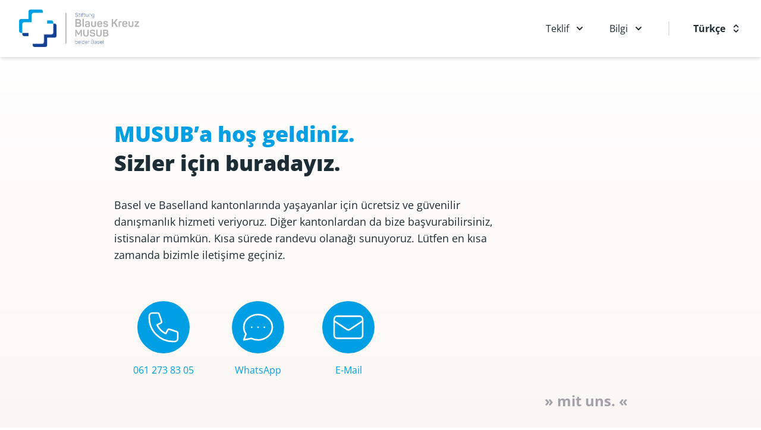

--- FILE ---
content_type: text/html; charset=utf-8
request_url: https://mituns.ch/tr
body_size: 52817
content:
<!DOCTYPE html>
<html>
  <head>
    <title>Blaues Kreuz / MUSUB | translation missing: locales.tr</title>
    <meta charset="utf-8">
    <meta name="viewport" content="width=device-width,initial-scale=1.0">
      <meta name="description" content="MUSUB, Basel ve Baselland’da yaşayan göçmenlere ve onların yakınlarına ana dilde bağımlık ve buna bağlı sorunlar hakkında danışma ve terapi hizmeti sunuyor. Danışmanlık ekibimiz psikoloji ve sosyal hizmetler alanlarından gelen uzmanlardan oluşmaktadır. Kültürler arası danışmanlık ve terapi yaklaşımımız sistematik, çözüme ve potansiyelin güçlendirilmesine odaklıdır." />
  <meta property="og:description" content="MUSUB, Basel ve Baselland’da yaşayan göçmenlere ve onların yakınlarına ana dilde bağımlık ve buna bağlı sorunlar hakkında danışma ve terapi hizmeti sunuyor. Danışmanlık ekibimiz psikoloji ve sosyal hizmetler alanlarından gelen uzmanlardan oluşmaktadır. Kültürler arası danışmanlık ve terapi yaklaşımımız sistematik, çözüme ve potansiyelin güçlendirilmesine odaklıdır." />
  <meta name="twitter:card" content="summary_large_image" />
  <meta name="twitter:site" content="@blaueskreuz-musub" />
  <meta property="og:title" content="translation missing: locales.tr" />
  <meta name="twitter:title" content="translation missing: locales.tr" />
  <meta name="twitter:description" content="MUSUB, Basel ve Baselland’da yaşayan göçmenlere ve onların yakınlarına ana dilde bağımlık ve buna bağlı sorunlar hakkında danışma ve terapi hizmeti sunuyor. Danışmanlık ekibimiz psikoloji ve sosyal hizmetler alanlarından gelen uzmanlardan oluşmaktadır. Kültürler arası danışmanlık ve terapi yaklaşımımız sistematik, çözüme ve potansiyelin güçlendirilmesine odaklıdır." />
  <meta property="og:image" content="https://mituns.ch/packs/media/images/og-bkbb-musub-logo-d23b6719b8133af8ff89cd06b11c0734.jpg" />
  <meta name="twitter:image" content="https://mituns.ch/packs/media/images/og-bkbb-musub-logo-d23b6719b8133af8ff89cd06b11c0734.jpg" />
<meta property="og:locale" content="tr" />
    <link rel="alternate" hreflang="de" href="https://mituns.ch/de" />
    <link rel="alternate" hreflang="en" href="https://mituns.ch/en" />
    <link rel="alternate" hreflang="es" href="https://mituns.ch/es" />
    <link rel="alternate" hreflang="fr" href="https://mituns.ch/fr" />
    <link rel="alternate" hreflang="it" href="https://mituns.ch/it" />
    <link rel="alternate" hreflang="pt" href="https://mituns.ch/pt" />
    <link rel="alternate" hreflang="tr" href="https://mituns.ch/tr" />
    <link rel="alternate" hreflang="ta" href="https://mituns.ch/ta" />
    <link rel="alternate" hreflang="hr" href="https://mituns.ch/hr" />
    <link rel="alternate" hreflang="bs" href="https://mituns.ch/bs" />
    <link rel="alternate" hreflang="sr" href="https://mituns.ch/sr" />


    <meta name="csrf-param" content="authenticity_token" />
<meta name="csrf-token" content="KRWiBJU-g-LAXNp9R94SpnFk-9kjcNQIb2_wSUkOl1URKgwg1DUDkqGJMGwxavH7zAKZjTiJ_l3eErVZOx-mUQ" />
    

    <link rel="stylesheet" href="/packs/css/application-e1b290da.css" media="all" data-turbolinks-track="reload" />
    <script src="/packs/js/application-ac45ec6ce7027ed7e225.js" data-turbolinks-track="reload"></script>
    <link rel="apple-touch-icon" sizes="180x180" href="/apple-touch-icon.png">
    <link rel="icon" type="image/png" sizes="32x32" href="/favicon-32x32.png">
    <link rel="icon" type="image/png" sizes="16x16" href="/favicon-16x16.png">
    <script src="https://cdn.usefathom.com/script.js" data-site="QDDEQLXW" defer></script>

    <meta name="turbolinks-visit-control" content="reload">
  </head>

  <body data-controller="headroom modal" class="has-navbar-fixed-top">

    <nav data-controller="navigation">
  <div class="navbar-is-fixed-top" data-headroom-target="navbar">
    <div class="relative z-50 bg-white shadow-md">
      <div class="flex items-center justify-between px-4 py-5 mx-auto max-w-7xl sm:px-6 sm:py-4 lg:px-8 md:justify-start md:space-x-10">

        <div>
          <a href="/tr">
            <span class="sr-only">Stiftung Blaues Kreuz MUSUB beider Basel</span>
            <svg xmlns="http://www.w3.org/2000/svg" xmlns:xlink="http://www.w3.org/1999/xlink" width="335px" height="106px" viewBox="0 0 335 106" version="1.1" class="w-auto h-10 sm:h-16">
    <title>logo</title>
    <g id="Page-1" stroke="none" stroke-width="1" fill="none" fill-rule="evenodd">
        <g id="Home-V1-(colors)" transform="translate(-1089.000000, -1478.000000)">
            <g id="logo" transform="translate(1089.000000, 1478.000000)">
                <g id="Ebene-1">
                    <path d="M130.737537,95.5022159 C129.935609,95.5022159 129.287175,94.8538462 129.287175,94.051567 L129.287175,10.6040836 C129.287175,9.80319721 129.935609,9.15308642 130.737537,9.15308642 C131.538072,9.15308642 132.18755,9.80319721 132.18755,10.6040836 L132.18755,94.051567 C132.18755,94.8538462 131.538072,95.5022159 130.737537,95.5022159" id="Path" fill="#B2B2B2" fill-rule="nonzero"></path>
                    <path d="M157.047309,17.6818297 C156.987791,17.5369737 157.01668,17.4788224 157.164605,17.4206711 L157.44166,17.3193416 C157.573574,17.277208 157.618474,17.2900918 157.677992,17.435296 C158.321901,18.8977841 159.361901,19.5795821 160.989076,19.5795821 C163.113628,19.5795821 164.183909,18.8253561 164.183909,17.2900918 C164.183909,15.5824628 162.658367,15.3648306 161.076091,15.1761 C159.245649,14.9602089 157.253012,14.6555239 157.253012,12.4109528 C157.253012,10.6437797 158.598956,9.53089585 160.929558,9.53089585 C162.893307,9.53089585 164.007095,10.2402026 164.7683,11.7754669 C164.842436,11.9046534 164.798929,11.9756885 164.666667,12.0220006 L164.38822,12.1497942 C164.256305,12.1947135 164.211406,12.1947135 164.139009,12.0641342 C163.480482,10.7757518 162.571352,10.1663818 160.929558,10.1663818 C159.039946,10.1663818 157.940428,10.9773663 157.940428,12.3674264 C157.940428,14.0764482 159.566212,14.3376068 161.224016,14.5249446 C162.997724,14.7279519 164.872718,15.0326369 164.872718,17.2625831 C164.872718,19.1443178 163.538608,20.2150681 160.989076,20.2150681 C158.938313,20.2150681 157.748996,19.4054764 157.047309,17.6818297" id="Path" fill="#144194" fill-rule="nonzero"></path>
                    <path d="M167.78249,17.1605571 L167.78249,13.1648306 L166.200214,13.1648306 C166.0683,13.1648306 166.039411,13.1355809 166.039411,13.0050016 L166.039411,12.7584679 C166.039411,12.6439063 166.0683,12.598987 166.200214,12.598987 L167.78249,12.598987 L167.78249,11.0219373 C167.78249,10.9042418 167.825997,10.8621083 167.943641,10.8621083 L168.236359,10.8621083 C168.368273,10.8621083 168.413521,10.9042418 168.413521,11.0219373 L168.413521,12.598987 L170.742383,12.598987 C170.874297,12.598987 170.917805,12.6439063 170.917805,12.7584679 L170.917805,13.0050016 C170.917805,13.1355809 170.874297,13.1648306 170.742383,13.1648306 L168.413521,13.1648306 L168.413521,17.1459323 C168.413521,19.027667 168.955797,19.4194049 170.713494,19.4194049 C170.845408,19.4194049 170.890308,19.4629313 170.890308,19.5935106 L170.890308,19.8403925 C170.890308,19.9709718 170.845408,20.0144983 170.713494,20.0144983 C168.530817,20.0144983 167.78249,19.4194049 167.78249,17.1605571" id="Path" fill="#144194" fill-rule="nonzero"></path>
                    <path d="M172.498688,19.8396961 L172.498688,12.7581197 C172.498688,12.6435581 172.542195,12.6000317 172.67411,12.6000317 L172.966827,12.6000317 C173.09909,12.6000317 173.129371,12.6435581 173.129371,12.7581197 L173.129371,19.8396961 C173.129371,19.9702754 173.09909,20.0138018 172.967175,20.0138018 L172.67411,20.0138018 C172.542195,20.0138018 172.498688,19.9702754 172.498688,19.8396961 M172.395663,10.2826844 L172.395663,10.1956315 C172.395663,9.89268756 172.468059,9.81991136 172.775743,9.81991136 L172.849531,9.81991136 C173.156867,9.81991136 173.245622,9.89268756 173.245622,10.1956315 L173.245622,10.2826844 C173.245622,10.5859766 173.156867,10.6587528 172.849531,10.6587528 L172.775743,10.6587528 C172.468059,10.6587528 172.395663,10.6019943 172.395663,10.2826844" id="Shape" fill="#144194" fill-rule="nonzero"></path>
                    <path d="M176.408782,19.8396961 L176.408782,13.1641342 L174.884632,13.1641342 C174.767336,13.1641342 174.723829,13.1352327 174.723829,13.0046534 L174.723829,12.7581197 C174.723829,12.6435581 174.767336,12.6000317 174.884632,12.6000317 L176.408782,12.6000317 L176.408782,12.1212409 C176.408782,10.0215258 177.170335,9.31221906 179.251379,9.29759418 L179.339786,9.29759418 C179.470308,9.29759418 179.5166,9.34112061 179.5166,9.47169991 L179.5166,9.71684077 C179.5166,9.84916113 179.470308,9.89268756 179.339786,9.89268756 C177.582088,9.89268756 177.039813,10.3394429 177.039813,12.1212409 L177.039813,12.6000317 L179.383293,12.6000317 C179.5166,12.6000317 179.558715,12.6435581 179.558715,12.7581197 L179.558715,13.0046534 C179.558715,13.1352327 179.5166,13.1641342 179.383293,13.1641342 L177.039813,13.1641342 L177.039813,19.8396961 C177.039813,19.9702754 176.994913,20.0138018 176.861258,20.0138018 L176.584203,20.0138018 C176.452289,20.0138018 176.408782,19.9702754 176.408782,19.8396961" id="Path" fill="#144194" fill-rule="nonzero"></path>
                    <path d="M181.945007,17.1605571 L181.945007,13.1648306 L180.361339,13.1648306 C180.229424,13.1648306 180.200535,13.1355809 180.200535,13.0050016 L180.200535,12.7584679 C180.200535,12.6439063 180.229424,12.598987 180.361339,12.598987 L181.945007,12.598987 L181.945007,11.0219373 C181.945007,10.9042418 181.988514,10.8621083 182.106158,10.8621083 L182.397483,10.8621083 C182.529398,10.8621083 182.576037,10.9042418 182.576037,11.0219373 L182.576037,12.598987 L184.9049,12.598987 C185.036814,12.598987 185.080321,12.6439063 185.080321,12.7584679 L185.080321,13.0050016 C185.080321,13.1355809 185.036814,13.1648306 184.9049,13.1648306 L182.576037,13.1648306 L182.576037,17.1459323 C182.576037,19.027667 183.116921,19.4194049 184.876011,19.4194049 C185.006533,19.4194049 185.051432,19.4629313 185.051432,19.5935106 L185.051432,19.8403925 C185.051432,19.9709718 185.006533,20.0144983 184.876011,20.0144983 C182.691941,20.0144983 181.945007,19.4194049 181.945007,17.1605571" id="Path" fill="#144194" fill-rule="nonzero"></path>
                    <path d="M186.601687,17.4210193 L186.601687,12.7581197 C186.601687,12.6435581 186.645194,12.6000317 186.76249,12.6000317 L187.055556,12.6000317 C187.18747,12.6000317 187.232369,12.6435581 187.232369,12.7581197 L187.232369,17.3921178 C187.232369,18.8692308 187.919786,19.6513137 189.503454,19.6513137 C190.469317,19.6513137 191.217644,19.4479582 191.686131,19.2738525 C191.979197,19.1432732 192.009478,18.9998101 192.009478,18.7689459 L192.009478,12.7581197 C192.009478,12.6435581 192.052985,12.6000317 192.185248,12.6000317 L192.463695,12.6000317 C192.579598,12.6000317 192.639116,12.6435581 192.639116,12.7581197 L192.639116,18.9562836 C192.639116,19.3901551 192.521473,19.5656537 192.096493,19.7512504 C191.539598,19.9702754 190.718876,20.2154163 189.429665,20.2154163 C187.467309,20.2154163 186.601687,19.1739158 186.601687,17.4210193" id="Path" fill="#144194" fill-rule="nonzero"></path>
                    <path d="M195.096412,19.8396961 L195.096412,13.656157 C195.096412,13.2076607 195.213708,13.0481798 195.637296,12.8594492 C196.195582,12.6435581 197.000643,12.3823995 198.305863,12.3823995 C200.267871,12.3823995 201.133842,13.4252928 201.133842,15.1767965 L201.133842,19.8396961 C201.133842,19.9702754 201.090335,20.0138018 200.972691,20.0138018 L200.679625,20.0138018 C200.546319,20.0138018 200.504203,19.9702754 200.504203,19.8396961 L200.504203,15.2070909 C200.504203,13.7432099 199.814003,12.9625198 198.231727,12.9625198 C197.264471,12.9625198 196.502918,13.1641342 196.018768,13.3528648 C195.754592,13.4674264 195.727095,13.6126306 195.727095,13.8170307 L195.727095,19.8396961 C195.727095,19.9702754 195.682195,20.0138018 195.548889,20.0138018 L195.271834,20.0138018 C195.15419,20.0138018 195.096412,19.9702754 195.096412,19.8396961" id="Path" fill="#144194" fill-rule="nonzero"></path>
                    <path d="M208.749023,18.9994619 L208.749023,13.7721114 C208.749023,13.4834441 208.718742,13.4252928 208.396787,13.2933207 C207.971807,13.1352327 207.297269,12.9625198 206.447657,12.9625198 C204.762356,12.9625198 203.971914,13.7574865 203.971914,15.3216524 L203.971914,17.3193416 C203.971914,18.7383033 204.673949,19.5510288 206.22838,19.5510288 C207.488701,19.5510288 208.41245,19.1592909 208.749023,18.9994619 M203.473146,22.0421336 C203.386131,21.9101614 203.429639,21.8231086 203.545542,21.7649573 L203.736975,21.6632795 C203.883507,21.5908515 203.943025,21.6214941 204.014029,21.7374486 C204.440402,22.5324153 205.027577,23.0968661 206.346024,23.0968661 C208.045596,23.0968661 208.749023,22.1277936 208.749023,20.5782526 L208.749023,19.5931624 C208.382169,19.7526432 207.400295,20.1154796 206.154592,20.1154796 C204.205462,20.1154796 203.341232,19.0722381 203.341232,17.3353593 L203.341232,15.3070275 C203.341232,13.4106679 204.322758,12.3820513 206.419813,12.3820513 C207.472691,12.3820513 208.280535,12.5836657 208.807149,12.8030389 C209.275636,13.0046534 209.380054,13.1352327 209.380054,13.5980057 L209.380054,20.5490028 C209.380054,22.4453625 208.530094,23.6773346 206.346024,23.6773346 C204.791245,23.6773346 203.955904,23.0112061 203.473146,22.0421336" id="Shape" fill="#144194" fill-rule="nonzero"></path>
                    <path d="M162.359732,92.6388731 L162.359732,90.5541311 C162.359732,89.1351694 161.665007,88.3238367 160.130763,88.3238367 C158.957456,88.3238367 157.988461,88.7301994 157.640402,88.8896803 L157.640402,94.1870212 C157.640402,94.4802153 157.671031,94.5366255 157.988461,94.665812 C158.407871,94.8413105 159.07336,95.0154163 159.913226,95.0154163 C161.59261,95.0154163 162.359732,94.2173156 162.359732,92.6388731 M157.582624,95.1592276 C157.120054,94.9691041 157.01842,94.8413105 157.01842,94.3611269 L157.01842,84.8347578 C157.01842,84.7041785 157.06332,84.6606521 157.19245,84.6606521 L157.468112,84.6606521 C157.598635,84.6606521 157.640402,84.7041785 157.640402,84.8347578 L157.640402,88.2949351 C158.017697,88.1354543 158.973467,87.7451092 160.203159,87.7451092 C162.143588,87.7451092 162.981714,88.7883507 162.981714,90.5395062 L162.981714,92.6534979 C162.981714,94.5641342 162.027684,95.5784742 159.942115,95.5784742 C158.915341,95.5784742 158.10332,95.3768598 157.582624,95.1592276" id="Shape" fill="#144194" fill-rule="nonzero"></path>
                    <path d="M170.575315,91.2926876 L170.575315,90.7139601 C170.575315,89.2368471 169.751459,88.2952833 168.070683,88.2952833 C166.392691,88.2952833 165.553173,89.2368471 165.553173,90.7139601 L165.553173,91.2926876 L170.575315,91.2926876 Z M164.930843,92.7248813 L164.930843,90.7717632 C164.930843,88.9032605 166.002517,87.7454574 168.070683,87.7454574 C170.156252,87.7454574 171.199036,88.9628047 171.199036,90.7428617 L171.199036,91.4800253 C171.199036,91.6844255 171.096011,91.798987 170.865248,91.798987 L165.553173,91.798987 L165.553173,92.7826844 C165.553173,94.1612536 166.363802,95.0418803 167.97079,95.0418803 C169.332396,95.0418803 170.083507,94.4645457 170.533199,93.6243115 C170.618822,93.5069642 170.691218,93.4937322 170.80747,93.5518835 L170.99577,93.6678379 C171.112021,93.7245964 171.126292,93.8116493 171.053896,93.9276037 C170.560696,94.8705603 169.663052,95.5788224 167.97079,95.5788224 C165.899839,95.5788224 164.930843,94.4499209 164.930843,92.7248813" id="Shape" fill="#144194" fill-rule="nonzero"></path>
                    <path d="M173.293307,95.2020576 L173.293307,88.121874 C173.293307,88.0055714 173.335074,87.9634378 173.467336,87.9634378 L173.755877,87.9634378 C173.886399,87.9634378 173.915288,88.0055714 173.915288,88.121874 L173.915288,95.2020576 C173.915288,95.3340298 173.886399,95.3761633 173.755877,95.3761633 L173.467336,95.3761633 C173.335074,95.3761633 173.293307,95.3340298 173.293307,95.2020576 M173.191673,85.6450459 L173.191673,85.5593859 C173.191673,85.2547009 173.262677,85.1822729 173.567229,85.1822729 L173.639625,85.1822729 C173.942784,85.1822729 174.031191,85.2547009 174.031191,85.5593859 L174.031191,85.6450459 C174.031191,85.9497309 173.942784,86.0221589 173.639625,86.0221589 L173.567229,86.0221589 C173.262677,86.0221589 173.191673,85.9643558 173.191673,85.6450459" id="Shape" fill="#144194" fill-rule="nonzero"></path>
                    <path d="M181.164659,94.6804368 C181.483829,94.5355809 181.527336,94.4920544 181.527336,94.1873694 L181.527336,88.8740108 C181.195288,88.7159228 180.283025,88.3241849 179.051593,88.3241849 C177.488461,88.3241849 176.793735,89.1351694 176.793735,90.5993985 L176.793735,92.6827477 C176.793735,94.2176638 177.575475,95.0143716 179.225622,95.0143716 C180.065489,95.0143716 180.745596,94.8402659 181.164659,94.6804368 M176.171406,92.6973726 L176.171406,90.5833808 C176.171406,88.8015828 177.040161,87.7454574 178.964578,87.7454574 C180.196011,87.7454574 181.164659,88.1211776 181.527336,88.2663818 L181.527336,84.8347578 C181.527336,84.7041785 181.556225,84.6606521 181.685355,84.6606521 L181.97668,84.6606521 C182.104418,84.6606521 182.149317,84.7041785 182.149317,84.8347578 L182.149317,94.3614752 C182.149317,94.8402659 182.033414,94.9694524 181.569451,95.1592276 C181.034137,95.3754669 180.252396,95.5788224 179.182115,95.5788224 C177.112557,95.5788224 176.171406,94.5644824 176.171406,92.6973726" id="Shape" fill="#144194" fill-rule="nonzero"></path>
                    <path d="M189.945489,91.2926876 L189.945489,90.7139601 C189.945489,89.2368471 189.121633,88.2952833 187.440857,88.2952833 C185.762865,88.2952833 184.923347,89.2368471 184.923347,90.7139601 L184.923347,91.2926876 L189.945489,91.2926876 Z M184.301017,92.7248813 L184.301017,90.7717632 C184.301017,88.9032605 185.372691,87.7454574 187.440857,87.7454574 C189.526426,87.7454574 190.56921,88.9628047 190.56921,90.7428617 L190.56921,91.4800253 C190.56921,91.6844255 190.466185,91.798987 190.235422,91.798987 L184.923347,91.798987 L184.923347,92.7826844 C184.923347,94.1612536 185.733976,95.0418803 187.340964,95.0418803 C188.70257,95.0418803 189.453681,94.4645457 189.903373,93.6243115 C189.988996,93.5069642 190.061392,93.4937322 190.177644,93.5518835 L190.365944,93.6678379 C190.482195,93.7245964 190.496466,93.8116493 190.422677,93.9276037 C189.93087,94.8705603 189.033226,95.5788224 187.340964,95.5788224 C185.270013,95.5788224 184.301017,94.4499209 184.301017,92.7248813" id="Shape" fill="#144194" fill-rule="nonzero"></path>
                    <path d="M192.633548,95.2020576 L192.633548,89.2069009 C192.633548,88.7587528 192.749451,88.584647 193.168514,88.4105413 C193.703829,88.194302 194.499839,87.9634378 195.74589,87.9634378 L196.193842,87.9634378 C196.324364,87.9634378 196.367871,88.0055714 196.367871,88.121874 L196.367871,88.35239 C196.367871,88.4829693 196.324364,88.5264957 196.193842,88.5264957 L195.74589,88.5264957 C194.775502,88.5264957 194.037269,88.7152263 193.56008,88.9022159 C193.284766,89.034188 193.257269,89.1793922 193.257269,89.3810066 L193.257269,95.2020576 C193.257269,95.3340298 193.212021,95.3761633 193.08324,95.3761633 L192.807577,95.3761633 C192.691673,95.3761633 192.633548,95.3340298 192.633548,95.2020576" id="Path" fill="#144194" fill-rule="nonzero"></path>
                    <path d="M205.786345,94.7528648 C207.190067,94.7528648 207.986078,93.9996834 207.986078,92.5807217 C207.986078,91.1910098 207.190067,90.4378284 205.786345,90.4378284 L201.993896,90.4378284 L201.993896,94.7528648 L205.786345,94.7528648 Z M205.55419,89.8298512 C206.900134,89.8298512 207.652637,89.1351694 207.652637,87.7597341 C207.652637,86.4132004 206.914404,85.7167775 205.55419,85.7167775 L201.993896,85.7167775 L201.993896,89.8298512 L205.55419,89.8298512 Z M201.328059,95.1881292 L201.328059,85.2842988 C201.328059,85.1394429 201.371566,85.0959164 201.500696,85.0959164 L205.626586,85.0959164 C207.333467,85.0959164 208.332744,86.0082305 208.332744,87.6869579 C208.332744,88.91893 207.812048,89.7138968 206.8434,90.0621083 L206.8434,90.089617 C208.029585,90.3521684 208.695422,91.2199114 208.695422,92.6388731 C208.695422,94.4060462 207.580241,95.3768598 205.815234,95.3768598 L201.500696,95.3768598 C201.371566,95.3768598 201.328059,95.3333333 201.328059,95.1881292" id="Shape" fill="#144194" fill-rule="nonzero"></path>
                    <path d="M215.362838,94.7528648 C215.651379,94.6511871 215.694886,94.5787591 215.694886,94.2333333 L215.694886,91.871415 C215.419572,91.8278886 214.479813,91.6987021 213.509424,91.6987021 C211.70091,91.6987021 211.062918,92.1761 211.062918,93.3628047 C211.062918,94.4335549 211.483373,95.0575499 213.464525,95.0575499 C214.320054,95.0575499 214.884257,94.9558721 215.362838,94.7528648 M210.426319,93.3788224 C210.426319,91.7568534 211.309344,91.1910098 213.56755,91.1910098 C214.550817,91.1910098 215.435582,91.3215891 215.694886,91.3504907 L215.694886,90.55239 C215.694886,89.3235518 215.319331,88.3109528 213.495154,88.3109528 C212.352129,88.3109528 211.628514,88.7577081 211.208059,89.5251662 C211.149933,89.6428617 211.106426,89.6557455 210.990522,89.6122191 L210.758367,89.5251662 C210.629237,89.4673631 210.600348,89.4092118 210.672744,89.2814182 C211.164552,88.3109528 212.075074,87.7451092 213.522651,87.7451092 C215.781901,87.7451092 216.317216,89.0623932 216.317216,90.5684077 L216.317216,94.3771447 C216.317216,94.8834441 216.201312,95.0286483 215.796519,95.202754 C215.261553,95.43327 214.550817,95.5784742 213.509424,95.5784742 C211.004793,95.5784742 210.426319,94.7963913 210.426319,93.3788224" id="Shape" fill="#144194" fill-rule="nonzero"></path>
                    <path d="M218.22249,93.7538462 C218.180375,93.6378917 218.207871,93.5654638 218.323775,93.5233302 L218.55593,93.450554 C218.673226,93.4070275 218.731352,93.4216524 218.788086,93.5508389 C219.177912,94.6243748 220.032396,95.0293447 221.290977,95.0293447 C222.869076,95.0293447 223.565194,94.4488762 223.565194,93.4926876 C223.565194,92.2767331 222.608032,92.0897436 221.306988,91.9591643 C219.816252,91.8139601 218.381901,91.6691041 218.381901,89.8305476 C218.381901,88.5264957 219.323052,87.7444128 221.160455,87.7444128 C222.826961,87.7444128 223.650469,88.3666667 224.042035,89.3374802 C224.100161,89.4534346 224.085542,89.5258626 223.969639,89.5840139 L223.737483,89.6710668 C223.606961,89.7292181 223.578072,89.6999683 223.507068,89.5986388 C223.173628,88.8165559 222.594806,88.3102564 221.160455,88.3102564 C219.743507,88.3102564 219.003882,88.8294397 219.003882,89.816271 C219.003882,91.1903134 220.074163,91.2787591 221.43751,91.4079456 C222.941473,91.5385248 224.185783,91.8432099 224.185783,93.4651789 C224.185783,94.7521684 223.273521,95.5791706 221.306988,95.5791706 C219.758126,95.5791706 218.715341,95.0568534 218.22249,93.7538462" id="Path" fill="#144194" fill-rule="nonzero"></path>
                    <path d="M231.607443,91.2926876 L231.607443,90.7139601 C231.607443,89.2368471 230.783588,88.2952833 229.104203,88.2952833 C227.424819,88.2952833 226.585301,89.2368471 226.585301,90.7139601 L226.585301,91.2926876 L231.607443,91.2926876 Z M225.962972,92.7248813 L225.962972,90.7717632 C225.962972,88.9032605 227.034645,87.7454574 229.104203,87.7454574 C231.18838,87.7454574 232.231165,88.9628047 232.231165,90.7428617 L232.231165,91.4800253 C232.231165,91.6844255 232.129531,91.798987 231.897376,91.798987 L226.585301,91.798987 L226.585301,92.7826844 C226.585301,94.1612536 227.397323,95.0418803 229.002918,95.0418803 C230.363133,95.0418803 231.115636,94.4645457 231.565328,93.6243115 C231.65095,93.5069642 231.724739,93.4937322 231.839598,93.5518835 L232.027898,93.6678379 C232.14241,93.7245964 232.15842,93.8116493 232.086024,93.9276037 C231.592825,94.8705603 230.696573,95.5788224 229.00257,95.5788224 C226.93336,95.5788224 225.962972,94.4499209 225.962972,92.7248813" id="Shape" fill="#144194" fill-rule="nonzero"></path>
                    <path d="M234.383213,95.2020576 L234.383213,84.8340614 C234.383213,84.704875 234.42672,84.6599557 234.55585,84.6599557 L234.845783,84.6599557 C234.962035,84.6599557 235.005542,84.704875 235.005542,84.8340614 L235.005542,95.2020576 C235.005542,95.3340298 234.962035,95.3761633 234.845783,95.3761633 L234.55585,95.3761633 C234.42672,95.3761633 234.383213,95.3340298 234.383213,95.2020576" id="Path" fill="#144194" fill-rule="nonzero"></path>
                    <g id="_Image1-link" transform="translate(38.156633, 30.415020)">
                        <image id="_Image1" x="0" y="0" width="66.4212139" height="74.1605114" xlink:href="[data-uri]"></image>
                    </g>
                    <g id="_Image2-link" transform="translate(0.209255, 0.161739)">
                        <image id="_Image2" x="0" y="0" width="66.4212139" height="74.1614756" xlink:href="[data-uri]"></image>
                    </g>
                    <path d="M166.659304,44.8973409 C168.593815,44.8973409 169.606319,43.9453308 169.606319,42.0709085 C169.606319,40.1978791 168.593815,39.1835391 166.659304,39.1835391 L160.856814,39.1835391 L160.856814,44.8973409 L166.659304,44.8973409 Z M166.106934,35.6798354 C167.949906,35.6798354 168.930388,34.8207977 168.930388,32.9766698 C168.930388,31.1645774 167.949906,30.2738525 166.106934,30.2738525 L160.856814,30.2738525 L160.856814,35.6798354 L166.106586,35.6798354 L166.106934,35.6798354 Z M157.019813,47.4479899 L157.019813,27.7259892 C157.019813,26.9571383 157.263454,26.679962 158.062597,26.679962 L166.598742,26.679962 C170.529023,26.679962 172.86241,28.7385882 172.86241,32.4240582 C172.86241,34.6379867 172.156198,36.110573 170.557912,37.0639759 L170.557912,37.1872428 C172.524444,37.8937638 173.691834,39.735106 173.691834,42.5016461 C173.691834,46.3727129 170.775448,48.4908832 166.782865,48.4908832 L158.062597,48.4908832 C157.263454,48.4908832 157.019813,48.2140551 157.019813,47.4479899" id="Shape" fill="#B2B2B2" fill-rule="nonzero"></path>
                    <path d="M177.159545,47.5381766 L177.159545,26.7109528 C177.159545,26.0044318 177.405971,25.7589427 178.11079,25.7589427 L179.769987,25.7589427 C180.476198,25.7589427 180.721232,26.0044318 180.721232,26.7109528 L180.721232,47.5381766 C180.721232,48.2433048 180.476198,48.4901868 179.769987,48.4901868 L178.11079,48.4901868 C177.405971,48.4901868 177.159545,48.2433048 177.159545,47.5381766" id="Path" fill="#B2B2B2" fill-rule="nonzero"></path>
                    <path d="M193.555556,45.7574232 C193.800589,45.6644508 193.89178,45.6035138 193.89178,45.3263374 L193.89178,42.0402659 C193.279893,42.0082305 191.743909,41.8863564 190.546238,41.8863564 C188.211111,41.8863564 187.599224,42.6538145 187.599224,43.9453308 C187.599224,45.174169 188.08929,46.0025641 190.485328,46.0025641 C192.050201,46.0025641 193.033467,45.8792972 193.555556,45.7574232 M184.005515,43.9742324 C184.005515,40.2891105 186.032959,39.0905666 190.945114,39.0905666 C192.141392,39.0905666 193.371084,39.1835391 193.89178,39.2458689 L193.89178,38.3231086 C193.89178,36.3874011 193.15668,35.2515353 190.821553,35.2515353 C189.287309,35.2515353 188.273762,35.7432099 187.599224,36.7241216 C187.168675,37.3710984 186.984203,37.4626781 186.308621,37.1868946 L185.049692,36.69522 C184.373762,36.3874011 184.159357,36.0189934 184.527604,35.3138651 C185.60241,33.316176 187.690763,32.1176322 190.914485,32.1176322 C195.949853,32.1176322 197.453815,34.8204495 197.453815,38.4463754 L197.453815,46.4016144 C197.453815,47.4779361 197.210174,47.7843621 196.35012,48.1527699 C195.213012,48.6430516 193.340803,48.9522634 190.821553,48.9522634 C185.387657,48.9522634 184.005515,47.1704653 184.005515,43.9742324" id="Shape" fill="#B2B2B2" fill-rule="nonzero"></path>
                    <path d="M201.077108,42.7777778 L201.077108,33.4993352 C201.077108,32.7928142 201.291861,32.5793606 201.998072,32.5793606 L203.68755,32.5793606 C204.392369,32.5793606 204.639143,32.7928142 204.639143,33.4993352 L204.639143,42.6541627 C204.639143,44.7117442 205.713601,45.6968344 207.986078,45.6968344 C209.152075,45.6968344 209.981847,45.5735676 210.77925,45.3266857 C211.056305,45.2340614 211.118608,45.0498575 211.118608,44.8043685 L211.118608,33.4993352 C211.118608,32.7928142 211.363989,32.5793606 212.070201,32.5793606 L213.727657,32.5793606 C214.433869,32.5793606 214.67925,32.7928142 214.67925,33.4993352 L214.67925,46.1568218 C214.67925,47.1084837 214.463106,47.4768914 213.511513,47.8773346 C212.252932,48.3679645 210.412396,48.9526116 207.463989,48.9526116 C203.072878,48.9526116 201.077108,46.6484964 201.077108,42.7777778" id="Path" fill="#B2B2B2" fill-rule="nonzero"></path>
                    <path d="M228.772155,38.93805 L228.772155,38.2618234 C228.772155,36.2655271 227.543507,35.1279202 225.21012,35.1279202 C222.907363,35.1279202 221.648434,36.2655271 221.648434,38.2618234 L221.648434,38.93805 L228.772155,38.93805 Z M218.086747,42.378031 L218.086747,38.7521051 C218.086747,34.483729 220.573628,32.117284 225.21012,32.117284 C230.091647,32.117284 232.333842,34.9437164 232.333842,38.4766698 L232.333842,40.3510921 C232.333842,41.1491928 231.997269,41.67151 230.953092,41.67151 L221.648434,41.67151 L221.648434,42.8073758 C221.648434,44.8054131 222.907363,45.878949 225.178447,45.878949 C226.960509,45.878949 228.126506,45.2636594 228.802436,44.2510605 C229.263614,43.5762267 229.60158,43.4836024 230.33842,43.8826527 L231.411486,44.4672998 C232.11909,44.8054131 232.210629,45.3259892 231.781124,46.0022159 C230.676037,47.8143083 228.648594,48.9519152 225.147818,48.9519152 C220.11245,48.9519152 218.086747,46.1575182 218.086747,42.378031" id="Shape" fill="#B2B2B2" fill-rule="nonzero"></path>
                    <path d="M234.880589,45.2344096 C234.633815,44.5888256 234.817938,44.1897752 235.493869,43.9446344 L236.876011,43.5135486 C237.51992,43.2990503 237.828648,43.3916746 238.13494,44.0985438 C238.626399,45.2967395 239.732878,45.7873694 241.605087,45.7873694 C243.78498,45.7873694 244.890067,45.1734726 244.890067,43.9749288 C244.890067,42.5315923 243.663159,42.254416 241.204819,42.007534 C238.166613,41.7014562 234.970388,41.0558721 234.970388,37.0629313 C234.970388,34.1438746 237.090763,32.1169357 241.32838,32.1169357 C244.859438,32.1169357 246.885489,33.4098449 247.899384,35.4047483 C248.267631,36.1112694 248.051486,36.4796771 247.375904,36.787496 L246.027175,37.3415005 C245.319224,37.6479266 245.106212,37.5549541 244.705944,36.9107629 C244.183855,35.9893954 243.355823,35.2828743 241.38929,35.2828743 C239.393521,35.2828743 238.503186,35.8661285 238.503186,36.9716999 C238.503186,38.4153846 239.732878,38.6619183 242.096894,38.875372 C245.781794,39.2451725 248.360562,40.0735676 248.360562,43.8213675 C248.360562,46.8333966 246.057456,48.9529598 241.696627,48.9529598 C238.105703,48.9529598 235.831834,47.6297563 234.880589,45.2344096" id="Path" fill="#B2B2B2" fill-rule="nonzero"></path>
                    <path d="M258.582704,47.4476417 L258.582704,27.725641 C258.582704,26.9567901 258.829478,26.6810066 259.626881,26.6810066 L261.377617,26.6810066 C262.176412,26.6810066 262.421794,26.9567901 262.421794,27.725641 L262.421794,35.68088 L264.050361,35.68088 L270.219705,27.5400443 C270.804096,26.8028807 271.079759,26.6810066 272.308059,26.6810066 L274.271459,26.6810066 C274.980803,26.6810066 275.164926,27.1730294 274.764659,27.6939538 L267.917992,36.4483381 C269.361044,37.0942703 270.341526,38.2301361 271.234645,39.9509972 L275.132905,47.4476417 C275.440589,48.029503 275.379679,48.4908832 274.610817,48.4908832 L272.830147,48.4908832 C271.540937,48.4908832 271.111432,48.3369737 270.741794,47.5681228 L267.671566,41.3320038 C266.842142,39.6752137 266.105301,39.1835391 263.988059,39.1835391 L262.421794,39.1835391 L262.421794,47.4476417 C262.421794,48.2137069 262.176412,48.4908832 261.377617,48.4908832 L259.626881,48.4908832 C258.829478,48.4908832 258.582704,48.2137069 258.582704,47.4476417" id="Path" fill="#B2B2B2" fill-rule="nonzero"></path>
                    <path d="M277.681044,47.5381766 L277.681044,35.2201963 C277.681044,34.2685343 277.894056,33.8680912 278.847041,33.4996834 C279.983802,33.0699905 281.824337,32.5783159 284.5566,32.5783159 L285.570147,32.5783159 C286.278099,32.5783159 286.492503,32.7928142 286.492503,33.4996834 L286.492503,34.8820829 C286.492503,35.590345 286.278099,35.8034505 285.570147,35.8034505 L284.466801,35.8034505 C283.238153,35.8034505 282.315797,35.9587528 281.518394,36.1722064 C281.27336,36.2648306 281.242731,36.3867047 281.242731,36.5709085 L281.242731,47.5381766 C281.242731,48.2433048 280.996305,48.4901868 280.291486,48.4901868 L278.602008,48.4901868 C277.894056,48.4901868 277.681044,48.2433048 277.681044,47.5381766" id="Path" fill="#B2B2B2" fill-rule="nonzero"></path>
                    <path d="M298.712503,38.93805 L298.712503,38.2618234 C298.712503,36.2655271 297.484203,35.1279202 295.150469,35.1279202 C292.847711,35.1279202 291.588782,36.2655271 291.588782,38.2618234 L291.588782,38.93805 L298.712503,38.93805 Z M288.027095,42.378031 L288.027095,38.7521051 C288.027095,34.483729 290.514324,32.117284 295.150469,32.117284 C300.031995,32.117284 302.275582,34.9437164 302.275582,38.4766698 L302.275582,40.3510921 C302.275582,41.1491928 301.937617,41.67151 300.892048,41.67151 L291.588782,41.67151 L291.588782,42.8073758 C291.588782,44.8054131 292.847711,45.878949 295.120187,45.878949 C296.901205,45.878949 298.067202,45.2636594 298.742784,44.2510605 C299.203963,43.5762267 299.540535,43.4836024 300.278768,43.8826527 L301.353226,44.4672998 C302.059438,44.8054131 302.152369,45.3259892 301.72008,46.0022159 C300.614993,47.8143083 298.58929,48.9519152 295.089558,48.9519152 C290.053146,48.9519152 288.027095,46.1575182 288.027095,42.378031" id="Shape" fill="#B2B2B2" fill-rule="nonzero"></path>
                    <path d="M305.405676,42.7777778 L305.405676,33.4993352 C305.405676,32.7928142 305.618688,32.5793606 306.3249,32.5793606 L308.014726,32.5793606 C308.720937,32.5793606 308.965971,32.7928142 308.965971,33.4993352 L308.965971,42.6541627 C308.965971,44.7117442 310.040428,45.6968344 312.314645,45.6968344 C313.47925,45.6968344 314.310067,45.5735676 315.106426,45.3266857 C315.383133,45.2340614 315.445783,45.0498575 315.445783,44.8043685 L315.445783,33.4993352 C315.445783,32.7928142 315.690817,32.5793606 316.397028,32.5793606 L318.054485,32.5793606 C318.761044,32.5793606 319.006078,32.7928142 319.006078,33.4993352 L319.006078,46.1568218 C319.006078,47.1084837 318.791325,47.4768914 317.84008,47.8773346 C316.581151,48.3679645 314.739224,48.9526116 311.791165,48.9526116 C307.399705,48.9526116 305.405676,46.6484964 305.405676,42.7777778" id="Path" fill="#B2B2B2" fill-rule="nonzero"></path>
                    <path d="M322.107631,47.5381766 L322.107631,46.2163659 C322.107631,45.7260842 322.169933,45.5739158 322.445248,45.264704 L329.967845,35.8034505 L323.212718,35.8034505 C322.506158,35.8034505 322.259732,35.5583096 322.259732,34.8517885 L322.259732,33.4996834 C322.259732,32.7928142 322.506158,32.5783159 323.212718,32.5783159 L333.652744,32.5783159 C334.359304,32.5783159 334.604337,32.7928142 334.604337,33.4996834 L334.604337,34.8517885 C334.604337,35.3131687 334.512798,35.5280152 334.235743,35.8657803 L326.652584,45.264704 L333.805194,45.264704 C334.512798,45.264704 334.757831,45.5112377 334.757831,46.2163659 L334.757831,47.5381766 C334.757831,48.2433048 334.512798,48.4901868 333.805194,48.4901868 L323.058876,48.4901868 C322.352664,48.4901868 322.107631,48.2433048 322.107631,47.5381766" id="Path" fill="#B2B2B2" fill-rule="nonzero"></path>
                </g>
                <g id="_-Ebene-" transform="translate(157.000000, 56.000000)" fill="#B2B2B2" fill-rule="nonzero">
                    <path d="M0.0443626904,18.2608547 L0.0443626904,1.30632479 C0.0443626904,0.645128205 0.259888517,0.407521368 0.961308064,0.407521368 L2.14897064,0.407521368 C2.93073207,0.407521368 3.14765515,0.53982906 3.44457079,1.09401709 L9.08457079,10.9189744 L14.6690301,1.12102564 C14.9935414,0.53982906 15.1814716,0.407521368 15.9104868,0.407521368 L17.2336826,0.407521368 C17.9337049,0.407521368 18.1768265,0.645128205 18.1768265,1.30632479 L18.1768265,18.2605128 C18.1768265,18.9203419 17.9337049,19.1579487 17.2336826,19.1579487 L15.8566927,19.1579487 C15.1814716,19.1579487 14.9383501,18.9203419 14.9383501,18.2605128 L14.9383501,10.2051282 C14.9383501,8.69948718 15.1552731,6.98290598 15.5873727,4.94871795 L15.4245931,4.94871795 C14.7228242,6.93025641 14.0490004,8.25059829 13.1844519,9.7565812 L10.5415533,14.3517949 C10.2708361,14.8276923 10.0553103,14.9842735 9.48767744,14.9842735 L8.62592345,14.9842735 C8.08448904,14.9842735 7.89690821,14.8803419 7.57239688,14.3517949 L4.87395764,9.7565812 C3.95701226,8.22358974 3.47076923,7.0625641 2.79694537,4.92307692 L2.60761799,4.92307692 C3.04006689,7.00991453 3.20144928,8.56683761 3.20144928,10.2307692 L3.20144928,18.2608547 C3.20144928,18.9203419 2.95832776,19.1582906 2.2845039,19.1582906 L0.961657376,19.1582906 C0.259888517,19.1582906 0.044712003,18.9203419 0.044712003,18.2608547" id="Path"></path>
                    <path d="M22.1792493,12.714188 L22.1792493,1.30529915 C22.1792493,0.644444444 22.3947752,0.406495726 23.0961947,0.406495726 L24.6345671,0.406495726 C25.3087402,0.406495726 25.5515124,0.644444444 25.5515124,1.30529915 L25.5515124,12.7411966 C25.5515124,15.0902564 26.9285024,16.4649573 29.7083315,16.4649573 C32.4871126,16.4649573 33.862356,15.0902564 33.862356,12.7411966 L33.862356,1.30529915 C33.862356,0.644444444 34.1054775,0.406495726 34.7806986,0.406495726 L36.3452694,0.406495726 C37.0190933,0.406495726 37.2622148,0.644444444 37.2622148,1.30529915 L37.2622148,12.714188 C37.2622148,16.8594872 34.6731104,19.5548718 29.7083315,19.5548718 C24.7425046,19.5548718 22.1792493,16.8594872 22.1792493,12.714188" id="Path"></path>
                    <path d="M40.4252397,15.1432479 C40.2097139,14.4837607 40.3438499,14.1931624 41.019071,13.9822222 L42.4760535,13.4523077 C43.1236789,13.2413675 43.3668004,13.3740171 43.6361204,14.0078632 C44.3375399,15.5661538 45.7407284,16.4649573 47.8467336,16.4649573 C50.6251654,16.4649573 52.1373393,15.6188034 52.1373393,13.717265 C52.1373393,11.8953846 50.166518,11.4991453 47.872932,11.2615385 C44.5806615,10.9179487 40.5604236,10.4167521 40.5604236,5.79555556 C40.5604236,2.44102564 43.0698848,0.0105982906 47.9543218,0.0105982906 C51.7866295,0.0105982906 53.7557042,1.38529915 55.0237087,3.99931624 C55.34822,4.60752137 55.1864883,4.92239316 54.5374656,5.21299145 L53.026689,5.84820513 C52.4328577,6.11179487 52.1897362,6.00649573 51.8666221,5.3982906 C51.1376068,3.99931624 50.0865255,3.18017094 47.9543218,3.18017094 C45.3082795,3.18017094 44.0144259,3.97230769 44.0144259,5.61025641 C44.0144259,7.51213675 46.2266221,7.85538462 48.6836864,8.11897436 C51.8666221,8.46222222 55.5371981,9.22871795 55.5371981,13.6376068 C55.5371981,17.1504274 52.8111631,19.5548718 47.8467336,19.5548718 C43.6637161,19.5548718 41.5329097,17.9965812 40.4252397,15.1432479" id="Path"></path>
                    <path d="M58.6184838,12.714188 L58.6184838,1.30529915 C58.6184838,0.644444444 58.8340097,0.406495726 59.5354292,0.406495726 L61.0738016,0.406495726 C61.7479747,0.406495726 61.9907469,0.644444444 61.9907469,1.30529915 L61.9907469,12.7411966 C61.9907469,15.0902564 63.3677369,16.4649573 66.147566,16.4649573 C68.9263471,16.4649573 70.3015905,15.0902564 70.3015905,12.7411966 L70.3015905,1.30529915 C70.3015905,0.644444444 70.544712,0.406495726 71.2199331,0.406495726 L72.7845039,0.406495726 C73.4586771,0.406495726 73.7014493,0.644444444 73.7014493,1.30529915 L73.7014493,12.714188 C73.7014493,16.8594872 71.1123449,19.5548718 66.147566,19.5548718 C61.1817391,19.5548718 58.6184838,16.8594872 58.6184838,12.714188" id="Path"></path>
                    <path d="M86.1757488,16.0683761 C87.8758528,16.0683761 88.7652025,15.2492308 88.7652025,13.6379487 C88.7652025,12.0270085 87.8758528,11.1565812 86.1757488,11.1565812 L81.075786,11.1565812 L81.075786,16.0683761 L86.1757488,16.0683761 L86.1757488,16.0683761 Z M85.6898551,8.14529915 C87.30822,8.14529915 88.1727685,7.40581197 88.1727685,5.82188034 C88.1727685,4.26324786 87.30822,3.49709402 85.6898551,3.49709402 L81.075786,3.49709402 L81.075786,8.14529915 L85.6898551,8.14529915 Z M77.7035229,18.2605128 L77.7035229,1.30598291 C77.7035229,0.645128205 77.9190487,0.407179487 78.6204682,0.407179487 L86.1219547,0.407179487 C89.5759569,0.407179487 91.6264214,2.17641026 91.6264214,5.34598291 C91.6264214,7.24786325 91.0049944,8.51418803 89.6021553,9.33333333 L89.6021553,9.44 C91.3295058,10.0454701 92.3543887,11.6307692 92.3543887,14.008547 C92.3543887,17.3360684 89.7911334,19.1579487 86.2836864,19.1579487 L78.6204682,19.1579487 C77.9190487,19.1579487 77.7035229,18.92 77.7035229,18.2605128" id="Shape"></path>
                </g>
            </g>
        </g>
    </g>
</svg>

</a>        </div>

        <div class="-my-2 md:hidden">
          <button type="button" class="inline-flex items-center justify-center p-2 text-base bg-white rounded-md hover:text-gray-500 hover:bg-gray-100 focus:outline-none" data-action="click->navigation#toggleMobileMenu">
            <span class="sr-only">Open menu</span>
            <svg class="w-6 h-6" xmlns="http://www.w3.org/2000/svg" fill="none" viewBox="0 0 24 24" stroke="currentColor" aria-hidden="true">
              <path stroke-linecap="round" stroke-linejoin="round" stroke-width="2" d="M4 6h16M4 12h16M4 18h16" />
            </svg>
          </button>
        </div>

        <div class="hidden md:flex-row-reverse md:flex-1 md:flex md:items-center md:justify-between">

  <nav class="flex space-x-10">

    <div class="relative">
      <button type="button" class="inline-flex items-center font-medium text-black bg-white group rounded-md hover:text-primary focus:outline-none" data-action="click->navigation#toggle">
        <span>Teklif</span>
        <svg class="w-5 h-5 ml-2 text-black" xmlns="http://www.w3.org/2000/svg" viewBox="0 0 20 20" fill="currentColor" aria-hidden="true">
          <path fill-rule="evenodd" d="M5.293 7.293a1 1 0 011.414 0L10 10.586l3.293-3.293a1 1 0 111.414 1.414l-4 4a1 1 0 01-1.414 0l-4-4a1 1 0 010-1.414z" clip-rule="evenodd" />
        </svg>
      </button>

      <div class="absolute z-50 hidden w-screen max-w-lg px-2 mt-3 -ml-4 sm:px-0 lg:-ml-44"
     data-navigation-target="menu"
     data-transition-enter="transition ease-out duration-100"
     data-transition-enter-start="transform opacity-0 scale-95"
     data-transition-enter-end="transform opacity-100 scale-100"
     data-transition-leave="transition ease-in duration-75"
     data-transition-leave-start="transform opacity-100 scale-100"
     data-transition-leave-end="transform opacity-0 scale-95"
   >
  <div class="overflow-hidden border border-gray-200 rounded-lg shadow-lg">
    <div class="relative px-6 py-6 bg-white grid sm:grid-cols-1 gap-6">
        <a class="flex items-start p-2 -m-3 rounded-lg hover:bg-gray-100" href="/tr/teklif/betroffene">
          <svg class="flex-shrink-0 w-6 h-6 text-primary" xmlns="http://www.w3.org/2000/svg" fill="none" viewBox="0 0 24 24" stroke="currentColor" aria-hidden="true">
            <path stroke-linecap="round" stroke-linejoin="round" stroke-width="2" d="M16 7a4 4 0 11-8 0 4 4 0 018 0zM12 14a7 7 0 00-7 7h14a7 7 0 00-7-7z" />
          </svg>
          <div class="ml-4">
            <p class="text-base font-bold text-gray-900">
              Endiseler İçin
            </p>
            <p class="mt-0 text-sm text-gray-500">
              Bir şeyleri değiştirmek istiyor ama nasıl yapacağınızı bilmiyor musunuz?

            </p>
          </div>
</a>        <a class="flex items-start p-2 -m-3 rounded-lg hover:bg-gray-100" href="/tr/teklif/angehoerige">
          <svg class="flex-shrink-0 w-6 h-6 text-primary" xmlns="http://www.w3.org/2000/svg" fill="none" viewBox="0 0 24 24" stroke="currentColor" aria-hidden="true">
            <path stroke-linecap="round" stroke-linejoin="round" stroke-width="2" d="M12 4.354a4 4 0 110 5.292M15 21H3v-1a6 6 0 0112 0v1zm0 0h6v-1a6 6 0 00-9-5.197M13 7a4 4 0 11-8 0 4 4 0 018 0z" />
          </svg>
          <div class="ml-4">
            <p class="text-base font-bold text-gray-900">
              Yakinlar  için
            </p>
            <p class="mt-0 text-sm text-gray-500">
              Etrafınızdaki bir kişi hakkında endişe mi duyuyorsunuz?

            </p>
          </div>
</a>    </div>
  </div>
</div>

    </div>

    <div class="relative">
      <button type="button" class="inline-flex items-center font-medium text-black bg-white group rounded-md hover:text-primary focus:outline-none" data-action="click->navigation#toggle">
        <span>Bilgi</span>
        <svg class="w-5 h-5 ml-2 text-black" xmlns="http://www.w3.org/2000/svg" viewBox="0 0 20 20" fill="currentColor" aria-hidden="true">
          <path fill-rule="evenodd" d="M5.293 7.293a1 1 0 011.414 0L10 10.586l3.293-3.293a1 1 0 111.414 1.414l-4 4a1 1 0 01-1.414 0l-4-4a1 1 0 010-1.414z" clip-rule="evenodd" />
        </svg>
      </button>
      <div class="absolute z-50 hidden w-64 px-2 mt-3 -ml-4 sm:px-0 lg:-ml-20"
     data-navigation-target="menu"
     data-transition-enter="transition ease-out duration-100"
     data-transition-enter-start="transform opacity-0 scale-95"
     data-transition-enter-end="transform opacity-100 scale-100"
     data-transition-leave="transition ease-in duration-75"
     data-transition-leave-start="transform opacity-100 scale-100"
     data-transition-leave-end="transform opacity-0 scale-95"
   >
  <div class="overflow-hidden border border-gray-200 rounded-lg shadow-lg">

    <div class="relative px-5 py-6 bg-white grid gap-6 sm:gap-8 sm:p-8">
        <a class="block -m-3 rounded-md" href="/tr/bilgi/alkohol">
          <p class="text-base font-normal text-black hover:text-primary">
            Alkol
          </p>
</a>        <a class="block -m-3 rounded-md" href="/tr/bilgi/cannabis">
          <p class="text-base font-normal text-black hover:text-primary">
            Kenevir
          </p>
</a>        <a class="block -m-3 rounded-md" href="/tr/bilgi/rauchen">
          <p class="text-base font-normal text-black hover:text-primary">
            Tütün
          </p>
</a>        <a class="block -m-3 rounded-md" href="/tr/bilgi/medikamente">
          <p class="text-base font-normal text-black hover:text-primary">
            İlaçlar
          </p>
</a>        <a class="block -m-3 rounded-md" href="/tr/bilgi/heroin">
          <p class="text-base font-normal text-black hover:text-primary">
            Eroin
          </p>
</a>        <a class="block -m-3 rounded-md" href="/tr/bilgi/designerdrogen">
          <p class="text-base font-normal text-black hover:text-primary">
            Tasarımcı ilaçları
          </p>
</a>        <a class="block -m-3 rounded-md" href="/tr/bilgi/kokain">
          <p class="text-base font-normal text-black hover:text-primary">
            Kokain
          </p>
</a>        <a class="block -m-3 rounded-md" href="/tr/bilgi/socialmedia">
          <p class="text-base font-normal text-black hover:text-primary">
            Sosyal medya
          </p>
</a>        <a class="block -m-3 rounded-md" href="/tr/bilgi/gluecksspiele">
          <p class="text-base font-normal text-black hover:text-primary">
            Kumar
          </p>
</a>        <a class="block -m-3 rounded-md" href="/tr/bilgi/videogames">
          <p class="text-base font-normal text-black hover:text-primary">
            Video Oyunları
          </p>
</a>        <a class="block -m-3 rounded-md" href="/tr/bilgi/kaufsucht">
          <p class="text-base font-normal text-black hover:text-primary">
            Alışveriş bağımlılığı
          </p>
</a>    </div>


  </div>
</div>

    </div>


    <div class="relative border border-gray">
    </div>

    <div class="relative">
      <button type="button" class="inline-flex items-center text-base font-bold text-black bg-white group rounded-md hover:text-primary focus:outline-none" data-action="click->navigation#toggle">
        <span>Türkçe</span>
        <svg class="w-5 h-5 ml-2 text-black" xmlns="http://www.w3.org/2000/svg" fill="none" viewBox="0 0 24 24" stroke="currentColor">
          <path stroke-linecap="round" stroke-linejoin="round" stroke-width="2" d="M8 9l4-4 4 4m0 6l-4 4-4-4" />
        </svg>
      </button>
      <div class="absolute z-50 hidden w-64 px-2 mt-3 -ml-4 sm:px-0 lg:-ml-20"
     data-navigation-target="menu"
     data-transition-enter="transition ease-out duration-100"
     data-transition-enter-start="transform opacity-0 scale-95"
     data-transition-enter-end="transform opacity-100 scale-100"
     data-transition-leave="transition ease-in duration-75"
     data-transition-leave-start="transform opacity-100 scale-100"
     data-transition-leave-end="transform opacity-0 scale-95"
   >
  <div class="overflow-hidden border border-gray-200 rounded-lg shadow-lg">

    <div class="relative px-5 py-6 bg-white grid gap-6 sm:gap-8 sm:p-8">
        <a class="block -m-3 rounded-md" href="/de">
          <p class="text-base font-normal text-black hover:text-primary">
            Deutsch
          </p>
</a>        <a class="block -m-3 rounded-md" href="/en">
          <p class="text-base font-normal text-black hover:text-primary">
            English
          </p>
</a>        <a class="block -m-3 rounded-md" href="/es">
          <p class="text-base font-normal text-black hover:text-primary">
            Español
          </p>
</a>        <a class="block -m-3 rounded-md" href="/fr">
          <p class="text-base font-normal text-black hover:text-primary">
            Français
          </p>
</a>        <a class="block -m-3 rounded-md" href="/it">
          <p class="text-base font-normal text-black hover:text-primary">
            Italiano
          </p>
</a>        <a class="block -m-3 rounded-md" href="/pt">
          <p class="text-base font-normal text-black hover:text-primary">
            Português
          </p>
</a>        <a class="block -m-3 rounded-md" href="/ta">
          <p class="text-base font-normal text-black hover:text-primary">
            Tamil
          </p>
</a>        <a class="block -m-3 rounded-md" href="/hr">
          <p class="text-base font-normal text-black hover:text-primary">
            Hrvatskom
          </p>
</a>        <a class="block -m-3 rounded-md" href="/bs">
          <p class="text-base font-normal text-black hover:text-primary">
            Bosanskom
          </p>
</a>        <a class="block -m-3 rounded-md" href="/sr">
          <p class="text-base font-normal text-black hover:text-primary">
            Srbskom
          </p>
</a>    </div>


  </div>
</div>

    </div>
  </nav>

</div>


      </div>
    </div>
    <div class="md:hidden">
  <div class="fixed inset-x-0 top-0 z-30 hidden w-full h-screen max-w-3xl pt-3 mx-auto overflow-y-scroll duration-150 ease-in-out scale-95 transition transform origin-top"
       data-navigation-target="mobileMenu"
       data-transition-enter="transition ease-out duration-100"
       data-transition-enter-start="transform opacity-0 scale-95"
       data-transition-enter-end="transform opacity-100 scale-100"
       data-transition-leave="transition ease-in duration-75"
       data-transition-leave-start="transform opacity-100 scale-100"
       data-transition-leave-end="transform opacity-0 scale-95"
     >
    <div class="bg-white rounded-lg shadow-lg ring-1 ring-black ring-opacity-5 divide-y divide-gray-200">
      <div class="pt-3 pb-0">
        <div class="flex items-center justify-between px-4">
          <div>
            <svg xmlns="http://www.w3.org/2000/svg" xmlns:xlink="http://www.w3.org/1999/xlink" width="106px" height="106px" viewBox="0 0 106 106" version="1.1" class="w-auto h-10">
    <title>logo-short</title>
    <g id="Page-1" stroke="none" stroke-width="1" fill="none" fill-rule="evenodd">
        <g id="Ebene-1">
            <g id="_Image1-link" transform="translate(38.156633, 30.415020)">
                <image id="_Image1" x="0" y="0" width="66.4212139" height="74.1605114" xlink:href="[data-uri]"></image>
            </g>
            <g id="_Image2-link" transform="translate(0.209255, 0.161739)">
                <image id="_Image2" x="0" y="0" width="66.4212139" height="74.1614756" xlink:href="[data-uri]"></image>
            </g>
        </g>
    </g>
</svg>

          </div>
          <div class="-mr-2">
            <button type="button" class="inline-flex items-center justify-center p-2 text-gray-400 bg-white rounded-md hover:text-gray-500 hover:bg-gray-100 focus:outline-none" data-action="click->navigation#toggleMobileMenu">
              <span class="sr-only">Close menu</span>
              <svg class="w-6 h-6" xmlns="http://www.w3.org/2000/svg" fill="none" viewBox="0 0 24 24" stroke="currentColor" aria-hidden="true">
                <path stroke-linecap="round" stroke-linejoin="round" stroke-width="1" d="M6 18L18 6M6 6l12 12" />
              </svg>
            </button>
          </div>
        </div>

        <div class="mt-3 border-t space-y-1 mobile-nav-groups">
            <div class="p-2 border-b" data-controller="accordion" data-accordion-degree-value="45">
  <div class="flex items-start justify-between w-full p-2 cursor-pointer" data-action="click->accordion#toggle">
    <strong>Teklif</strong>
    <svg class="w-6 h-6 transform duration-150 ease-in-out rotate-0" xmlns="http://www.w3.org/2000/svg" fill="none" viewBox="0 0 24 24" stroke="currentColor" aria-hidden="true" data-accordion-target="icon">
      <path stroke-linecap="round" stroke-linejoin="round" stroke-width="1" d="M12 6v6m0 0v6m0-6h6m-6 0H6" />
    </svg>
  </div>
  <div class="pr-12 overflow-hidden js-max-height-0" style="transition: max-height 0.3s ease-in-out;" data-accordion-target="body">
      <a class="block px-3 py-1 text-base font-medium text-gray-900 rounded-md hover:bg-gray-100 hover:text-gray-800" href="/tr/teklif/betroffene">Endiseler İçin</a>
      <a class="block px-3 py-1 text-base font-medium text-gray-900 rounded-md hover:bg-gray-100 hover:text-gray-800" href="/tr/teklif/angehoerige">Yakinlar  için</a>
  </div>
</div>

            <div class="p-2 border-b" data-controller="accordion" data-accordion-degree-value="45">
  <div class="flex items-start justify-between w-full p-2 cursor-pointer" data-action="click->accordion#toggle">
    <strong>Bilgi</strong>
    <svg class="w-6 h-6 transform duration-150 ease-in-out rotate-0" xmlns="http://www.w3.org/2000/svg" fill="none" viewBox="0 0 24 24" stroke="currentColor" aria-hidden="true" data-accordion-target="icon">
      <path stroke-linecap="round" stroke-linejoin="round" stroke-width="1" d="M12 6v6m0 0v6m0-6h6m-6 0H6" />
    </svg>
  </div>
  <div class="pr-12 overflow-hidden js-max-height-0" style="transition: max-height 0.3s ease-in-out;" data-accordion-target="body">
      <a class="block px-3 py-1 text-base font-medium text-gray-900 rounded-md hover:bg-gray-100 hover:text-gray-800" href="/tr/bilgi/alkohol">Alkol</a>
      <a class="block px-3 py-1 text-base font-medium text-gray-900 rounded-md hover:bg-gray-100 hover:text-gray-800" href="/tr/bilgi/cannabis">Kenevir</a>
      <a class="block px-3 py-1 text-base font-medium text-gray-900 rounded-md hover:bg-gray-100 hover:text-gray-800" href="/tr/bilgi/rauchen">Tütün</a>
      <a class="block px-3 py-1 text-base font-medium text-gray-900 rounded-md hover:bg-gray-100 hover:text-gray-800" href="/tr/bilgi/medikamente">İlaçlar</a>
      <a class="block px-3 py-1 text-base font-medium text-gray-900 rounded-md hover:bg-gray-100 hover:text-gray-800" href="/tr/bilgi/heroin">Eroin</a>
      <a class="block px-3 py-1 text-base font-medium text-gray-900 rounded-md hover:bg-gray-100 hover:text-gray-800" href="/tr/bilgi/designerdrogen">Tasarımcı ilaçları</a>
      <a class="block px-3 py-1 text-base font-medium text-gray-900 rounded-md hover:bg-gray-100 hover:text-gray-800" href="/tr/bilgi/kokain">Kokain</a>
      <a class="block px-3 py-1 text-base font-medium text-gray-900 rounded-md hover:bg-gray-100 hover:text-gray-800" href="/tr/bilgi/socialmedia">Sosyal medya</a>
      <a class="block px-3 py-1 text-base font-medium text-gray-900 rounded-md hover:bg-gray-100 hover:text-gray-800" href="/tr/bilgi/gluecksspiele">Kumar</a>
      <a class="block px-3 py-1 text-base font-medium text-gray-900 rounded-md hover:bg-gray-100 hover:text-gray-800" href="/tr/bilgi/videogames">Video Oyunları</a>
      <a class="block px-3 py-1 text-base font-medium text-gray-900 rounded-md hover:bg-gray-100 hover:text-gray-800" href="/tr/bilgi/kaufsucht">Alışveriş bağımlılığı</a>
      <a class="block px-3 py-2 text-base font-medium text-gray-900 rounded-md hover:bg-gray-100 hover:text-gray-800" href="/de/information/haeufig-gestellte-fragen">Häufig gestellte Fragen</a>
      <a class="block px-3 py-2 text-base font-medium text-gray-900 rounded-md hover:bg-gray-100 hover:text-gray-800" href="/de/information/tutorials">Tutorials für Hausärzt*innen</a>
  </div>
</div>


          <div class="p-2 border-b" data-controller="accordion" data-accordion-degree-value="45">
  <div class="flex items-start justify-between w-full p-2 cursor-pointer" data-action="click->accordion#toggle">
    <strong>Türkçe</strong>
    <svg class="w-6 h-6 transform duration-150 ease-in-out rotate-0" xmlns="http://www.w3.org/2000/svg" fill="none" viewBox="0 0 24 24" stroke="currentColor" aria-hidden="true" data-accordion-target="icon">
      <path stroke-linecap="round" stroke-linejoin="round" stroke-width="1" d="M12 6v6m0 0v6m0-6h6m-6 0H6" />
    </svg>
  </div>
  <div class="pr-12 overflow-hidden js-max-height-0" style="transition: max-height 0.3s ease-in-out;" data-accordion-target="body">
      <a class="block px-3 py-1 text-base font-medium text-gray-900 rounded-md hover:bg-gray-100 hover:text-gray-800" href="/de">Deutsch</a>
      <a class="block px-3 py-1 text-base font-medium text-gray-900 rounded-md hover:bg-gray-100 hover:text-gray-800" href="/en">English</a>
      <a class="block px-3 py-1 text-base font-medium text-gray-900 rounded-md hover:bg-gray-100 hover:text-gray-800" href="/es">Español</a>
      <a class="block px-3 py-1 text-base font-medium text-gray-900 rounded-md hover:bg-gray-100 hover:text-gray-800" href="/fr">Français</a>
      <a class="block px-3 py-1 text-base font-medium text-gray-900 rounded-md hover:bg-gray-100 hover:text-gray-800" href="/it">Italiano</a>
      <a class="block px-3 py-1 text-base font-medium text-gray-900 rounded-md hover:bg-gray-100 hover:text-gray-800" href="/pt">Português</a>
      <a class="block px-3 py-1 text-base font-medium text-gray-900 rounded-md hover:bg-gray-100 hover:text-gray-800" href="/ta">Tamil</a>
      <a class="block px-3 py-1 text-base font-medium text-gray-900 rounded-md hover:bg-gray-100 hover:text-gray-800" href="/hr">Hrvatskom</a>
      <a class="block px-3 py-1 text-base font-medium text-gray-900 rounded-md hover:bg-gray-100 hover:text-gray-800" href="/bs">Bosanskom</a>
      <a class="block px-3 py-1 text-base font-medium text-gray-900 rounded-md hover:bg-gray-100 hover:text-gray-800" href="/sr">Srbskom</a>
  </div>
</div>

        </div>
      </div>
    </div>
  </div>
</div>

  </div>
</nav>

    
    <div class="background-gradient">
  <div class="relative max-w-4xl px-6 mx-auto sm:px-0">

    <div class="sm:pt-20 hero">
      <h2 class="mt-10 text-2xl font-extrabold text-white sm:text-4xl md:text-4xl">
        <span class="block leading-snug text-primary">MUSUB’a hoş geldiniz.</span>
        <span class="block leading-snug text-black">Sizler için buradayız.</span>
      </h2>
      <div class="sm:flex">
        <p class="pb-8 mt-8 text-lg text-black sm:pb-0 sm:w-3/4 leading-7">Basel ve Baselland kantonlarında yaşayanlar için ücretsiz ve güvenilir danışmanlık hizmeti veriyoruz. Diğer kantonlardan da bize başvurabilirsiniz, istisnalar mümkün. Kısa sürede randevu olanağı sunuyoruz. Lütfen en kısa zamanda bizimle iletişime geçiniz.</p>
      </div>
    </div> 

    <div class="flex flex-wrap items-center justify-between w-full pt-4 pb-24 mt-0 sm:mt-12 sm:justify-center sm:inline-flex sm:w-auto">
    <a href="tel://+41612738305" class="w-32 text-center mx-auto mt-8 sm:mt-0 sm:w-auto block px-0 sm:px-8 mb-4 " >
      <span class="inline-flex items-center justify-center p-3 rounded-full bg-primary transform hover:scale-125 duration-200">
        <svg class="w-8 h-8 text-white sm:w-12 sm:h-12 lg:w-16 lg:h-16" xmlns="http://www.w3.org/2000/svg" fill="none" viewBox="0 0 24 24" stroke="currentColor" aria-hidden="true">
          <path stroke-linecap="round" stroke-linejoin="round" stroke-width="1" d="M3 5a2 2 0 012-2h3.28a1 1 0 01.948.684l1.498 4.493a1 1 0 01-.502 1.21l-2.257 1.13a11.042 11.042 0 005.516 5.516l1.13-2.257a1 1 0 011.21-.502l4.493 1.498a1 1 0 01.684.949V19a2 2 0 01-2 2h-1C9.716 21 3 14.284 3 6V5z" />
        </svg>
      </span>
      <p class="mt-4 text-sm font-normal sm:text-base text-primary">
        061 273 83 05
      </p>
    </a>
    <a href="https://wa.me/41782247178" class="w-32 text-center mx-auto mt-8 sm:mt-0 sm:w-auto block px-0 sm:px-8 mb-4 " >
      <span class="inline-flex items-center justify-center p-3 rounded-full bg-primary transform hover:scale-125 duration-200">
        <svg class="w-8 h-8 text-white sm:w-12 sm:h-12 lg:w-16 lg:h-16" xmlns="http://www.w3.org/2000/svg" fill="none" viewBox="0 0 24 24" stroke="currentColor" aria-hidden="true">
          <path stroke-linecap="round" stroke-linejoin="round" stroke-width="1" d="M8 12h.01M12 12h.01M16 12h.01M21 12c0 4.418-4.03 8-9 8a9.863 9.863 0 01-4.255-.949L3 20l1.395-3.72C3.512 15.042 3 13.574 3 12c0-4.418 4.03-8 9-8s9 3.582 9 8z" />
        </svg>
      </span>
      <p class="mt-4 text-sm font-normal sm:text-base text-primary">
        WhatsApp
      </p>
    </a>
    <a href="mailto:info@mituns.ch" class="w-32 text-center mx-auto mt-8 sm:mt-0 sm:w-auto block px-0 sm:px-8 mb-4 " >
      <span class="inline-flex items-center justify-center p-3 rounded-full bg-primary transform hover:scale-125 duration-200">
        <svg class="w-8 h-8 text-white sm:w-12 sm:h-12 lg:w-16 lg:h-16" xmlns="http://www.w3.org/2000/svg" fill="none" viewBox="0 0 24 24" stroke="currentColor" aria-hidden="true">
          <path stroke-linecap="round" stroke-linejoin="round" stroke-width="1" d="M3 8l7.89 5.26a2 2 0 002.22 0L21 8M5 19h14a2 2 0 002-2V7a2 2 0 00-2-2H5a2 2 0 00-2 2v10a2 2 0 002 2z" />
        </svg>
      </span>
      <p class="mt-4 text-sm font-normal sm:text-base text-primary">
        E-Mail
      </p>
    </a>

</div>


    <div class="absolute bottom-14 right-8">
  <span class="text-2xl font-bold text-gray-400">» mit uns. «</span>
</div>

  </div>
</div>

<div class="relative py-12 bg-white sm:py-24 lg:py-32">
  <div class="max-w-md px-4 mx-auto sm:max-w-3xl sm:px-6 lg:px-8 lg:max-w-7xl">

    <div class="text-center">
      <h2 class="mt-2 text-2xl font-bold tracking-tight text-black sm:text-4xl">
        Bizde haklısın
      </h2>
      <p class="mx-auto mt-5 text-xl text-black max-w-prose">
        MUSUB, Basel ve Baselland’da yaşayan vatandaşlara ve onların yakınlarına ana dilde bağımlılık ve buna bağlı sorunlar hakkında danışma ve terapi hizmeti sunuyor.
Danışmanlık ekibimiz psikoloji ve sosyal hizmetler alanlarından gelen uzmanlardan oluşmaktadır. Kültürler arası danışmanlık ve terapi yaklaşımımız sistematik, çözüme ve potansiyelin güçlendirilmesine odaklıdır.
Amacımız, sizlerle birlikte sorunlara çözümler bulmaktır.
Sizlerin yaşam biçimi bizim için değerlidir!

      </p>

      <div class="mt-12">
        <div class="grid grid-cols-1 gap-8 sm:grid-cols-2 lg:grid-cols-3">

            <a class="transform hover:scale-105 duration-200" href="/tr/teklif/betroffene">
            <div class="pt-6">
              <div class="px-6 pb-8 border rounded-lg bg-gray-50 flow-root hover:shadow-lg transform duration-200">
                <div class="-mt-6">
                  <span class="inline-flex items-center p-3 rounded-full shadow-lg bg-primary">
                    <svg class="w-6 h-6 text-white" xmlns="http://www.w3.org/2000/svg" fill="none" viewBox="0 0 24 24" stroke="currentColor" aria-hidden="true">
                      <path stroke-linecap="round" stroke-linejoin="round" stroke-width="2" d="M16 7a4 4 0 11-8 0 4 4 0 018 0zM12 14a7 7 0 00-7 7h14a7 7 0 00-7-7z" />
                    </svg>
                  </span>
                  <div class="flex flex-col items-stretch h-44">
                    <h3 class="mt-4 text-xl font-bold tracking-tight text-left text-black">Endiseler İçin</h3>
                    <p class="flex-grow mt-4 mb-4 text-sm text-left text-black">
                      Harcamalarınız ilişkide veya işyerinde gerilime mi yol açıyor? Bunun üzerinde değişiklik yapmak istiyor, ancak nasıl yapacağınızı bilmiyor musunuz? Sizi destekliyoruz.

                    </p>
                    <div class="text-left">
                      <svg xmlns="http://www.w3.org/2000/svg" fill="none" viewBox="0 0 24 24" stroke="currentColor" class="inline w-4 h-4 mr-2 text-primary">
                        <path stroke-linecap="round" stroke-linejoin="round" stroke-width="2" d="M17 8l4 4m0 0l-4 4m4-4H3" />
                      </svg>
                      <span class="text-primary">Daha fazla bilgi</span>
                    </div>
                  </div>
                </div>
              </div>
            </div>
</a>            <a class="transform hover:scale-105 duration-200" href="/tr/teklif/angehoerige">
            <div class="pt-6">
              <div class="px-6 pb-8 border rounded-lg bg-gray-50 flow-root hover:shadow-lg transform duration-200">
                <div class="-mt-6">
                  <span class="inline-flex items-center p-3 rounded-full shadow-lg bg-primary">
                    <svg class="w-6 h-6 text-white" xmlns="http://www.w3.org/2000/svg" fill="none" viewBox="0 0 24 24" stroke="currentColor" aria-hidden="true">
                      <path stroke-linecap="round" stroke-linejoin="round" stroke-width="2" d="M12 4.354a4 4 0 110 5.292M15 21H3v-1a6 6 0 0112 0v1zm0 0h6v-1a6 6 0 00-9-5.197M13 7a4 4 0 11-8 0 4 4 0 018 0z" />
                    </svg>
                  </span>
                  <div class="flex flex-col items-stretch h-44">
                    <h3 class="mt-4 text-xl font-bold tracking-tight text-left text-black">Yakinlar  için</h3>
                    <p class="flex-grow mt-4 mb-4 text-sm text-left text-black">
                      Mevcut bir yakınınızın tüketim alışkanlıkları konusunda endişe duyuyor musunuz? Yardım etmek istiyorsunuz, ancak cesaretiniz mi yok? İlk adımı birlikte atalım.

                    </p>
                    <div class="text-left">
                      <svg xmlns="http://www.w3.org/2000/svg" fill="none" viewBox="0 0 24 24" stroke="currentColor" class="inline w-4 h-4 mr-2 text-primary">
                        <path stroke-linecap="round" stroke-linejoin="round" stroke-width="2" d="M17 8l4 4m0 0l-4 4m4-4H3" />
                      </svg>
                      <span class="text-primary">Daha fazla bilgi</span>
                    </div>
                  </div>
                </div>
              </div>
            </div>
</a>
        </div>
      </div>
    </div>

    <div class="text-center">
      <div class="mt-16">
        <h3 class="mt-2 text-2xl font-bold tracking-tight text-black sm:text-2xl">
          Bağımlılıklar ve çok daha fazlası için rehberlik sunuyoruz
        </h3>
      </div>
      <div class="mt-8">
          <a class="btn--outline mb-4 mr-4" href="/tr/bilgi/alkohol">Alkol</a>
          <a class="btn--outline mb-4 mr-4" href="/tr/bilgi/cannabis">Kenevir</a>
          <a class="btn--outline mb-4 mr-4" href="/tr/bilgi/rauchen">Tütün</a>
          <a class="btn--outline mb-4 mr-4" href="/tr/bilgi/medikamente">İlaçlar</a>
          <a class="btn--outline mb-4 mr-4" href="/tr/bilgi/heroin">Eroin</a>
          <a class="btn--outline mb-4 mr-4" href="/tr/bilgi/designerdrogen">Tasarımcı ilaçları</a>
          <a class="btn--outline mb-4 mr-4" href="/tr/bilgi/kokain">Kokain</a>
          <a class="btn--outline mb-4 mr-4" href="/tr/bilgi/socialmedia">Sosyal medya</a>
          <a class="btn--outline mb-4 mr-4" href="/tr/bilgi/gluecksspiele">Kumar</a>
          <a class="btn--outline mb-4 mr-4" href="/tr/bilgi/videogames">Video Oyunları</a>
          <a class="btn--outline mb-4 mr-4" href="/tr/bilgi/kaufsucht">Alışveriş bağımlılığı</a>
      </div>
    </div>

  </div>
</div>

<hr>
  <div class="py-8 bg-gray-50">
    <div class="px-4 py-12 mx-auto max-w-7xl sm:py-16 sm:px-6 lg:px-8">
      <div class="max-w-3xl mx-auto">
        <h2 class="text-2xl font-bold text-center text-black sm:text-4xl">
          Sıkça Sorulan Sorular
        </h2>
        <dl class="pb-6 mt-6 border-t border-b border-gray-200 space-y-6 divide-y divide-gray-200">

            <div class="pt-6" data-controller="accordion" data-accordion-degree-value="180">
  <dt class="text-lg" data-action="click->accordion#toggle">
    <div class="flex items-start justify-between w-full text-left text-gray-400 outline-none cursor-pointer">
      <span class="text-base text-gray-900 sm:text-lg sm:font-medium">
        Organizasyonunuzun arka planı nedir?
      </span>
      <span class="flex items-center ml-6 h-7">
        <svg class="w-6 h-6 transform duration-75 ease-in-out rotate-0" xmlns="http://www.w3.org/2000/svg" fill="none" viewBox="0 0 24 24" stroke="currentColor" aria-hidden="true" data-accordion-target="icon">
          <path stroke-linecap="round" stroke-linejoin="round" stroke-width="2" d="M19 9l-7 7-7-7" />
        </svg>
      </span>
    </div>
  </dt>
  <dd class="pr-12 overflow-hidden outline-none js-max-height-0" style="transition: max-height 0.2s ease-in-out;" data-accordion-target="body">
    <p class="pt-4 text-base text-gray-700">
      Mavi Haç ve Çok Kültürlü Bağımlılık Danışma Merkezi (MUSUB), Basel Baselland ve Basel-Stadt kantonlarından insanlara alkol, uyuşturucu, ilaç veya davranışsal bağımlılıklar ve psikososyal sorunlarla ilgili tüm sorular için 11 dilde gizli ve ücretsiz danışmanlık hizmeti sunmaktadır. Tüm danışmanlar bağımlılık konularında uzmandır.

    </p>
  </dd>
</div>

            <div class="pt-6" data-controller="accordion" data-accordion-degree-value="180">
  <dt class="text-lg" data-action="click->accordion#toggle">
    <div class="flex items-start justify-between w-full text-left text-gray-400 outline-none cursor-pointer">
      <span class="text-base text-gray-900 sm:text-lg sm:font-medium">
        Verilerim güvende mi?
      </span>
      <span class="flex items-center ml-6 h-7">
        <svg class="w-6 h-6 transform duration-75 ease-in-out rotate-0" xmlns="http://www.w3.org/2000/svg" fill="none" viewBox="0 0 24 24" stroke="currentColor" aria-hidden="true" data-accordion-target="icon">
          <path stroke-linecap="round" stroke-linejoin="round" stroke-width="2" d="M19 9l-7 7-7-7" />
        </svg>
      </span>
    </div>
  </dt>
  <dd class="pr-12 overflow-hidden outline-none js-max-height-0" style="transition: max-height 0.2s ease-in-out;" data-accordion-target="body">
    <p class="pt-4 text-base text-gray-700">
      Blue Cross / MUSUB ofislerinin tüm çalışanları mesleki gizliliğe bağlıdır. Bilgiler üçüncü taraflara (sosyal sigortalar, resmi makamlar, işverenler, akrabalar, vb.) yalnızca sizin açık rızanızla aktarılır. Kalite güvencesi amacıyla, danışmanlar gözetim/denetim toplantılarında tedavi süreci hakkında gizli bilgi alışverişinde bulunabilirler.Danışmanlık sürecinin yazılı bir kaydını tutuyoruz. Talep üzerine bu dosyayı istediğiniz zaman görüntüleyebilirsiniz.

    </p>
  </dd>
</div>

            <div class="pt-6" data-controller="accordion" data-accordion-degree-value="180">
  <dt class="text-lg" data-action="click->accordion#toggle">
    <div class="flex items-start justify-between w-full text-left text-gray-400 outline-none cursor-pointer">
      <span class="text-base text-gray-900 sm:text-lg sm:font-medium">
        Hizmetin maliyeti nedir?
      </span>
      <span class="flex items-center ml-6 h-7">
        <svg class="w-6 h-6 transform duration-75 ease-in-out rotate-0" xmlns="http://www.w3.org/2000/svg" fill="none" viewBox="0 0 24 24" stroke="currentColor" aria-hidden="true" data-accordion-target="icon">
          <path stroke-linecap="round" stroke-linejoin="round" stroke-width="2" d="M19 9l-7 7-7-7" />
        </svg>
      </span>
    </div>
  </dt>
  <dd class="pr-12 overflow-hidden outline-none js-max-height-0" style="transition: max-height 0.2s ease-in-out;" data-accordion-target="body">
    <p class="pt-4 text-base text-gray-700">
      Danışmanlık hizmetlerimiz Basel-Stadt ve Baselland kantonlarında ikamet edenler / profesyoneller için ücretsizdir. Grup ve kurs teklifleri için masraflara küçük bir katkı payı alıyoruz.

    </p>
  </dd>
</div>

            <div class="pt-6" data-controller="accordion" data-accordion-degree-value="180">
  <dt class="text-lg" data-action="click->accordion#toggle">
    <div class="flex items-start justify-between w-full text-left text-gray-400 outline-none cursor-pointer">
      <span class="text-base text-gray-900 sm:text-lg sm:font-medium">
        Sorularım veya şikayetlerim olduğunda ne yapabilirim?
      </span>
      <span class="flex items-center ml-6 h-7">
        <svg class="w-6 h-6 transform duration-75 ease-in-out rotate-0" xmlns="http://www.w3.org/2000/svg" fill="none" viewBox="0 0 24 24" stroke="currentColor" aria-hidden="true" data-accordion-target="icon">
          <path stroke-linecap="round" stroke-linejoin="round" stroke-width="2" d="M19 9l-7 7-7-7" />
        </svg>
      </span>
    </div>
  </dt>
  <dd class="pr-12 overflow-hidden outline-none js-max-height-0" style="transition: max-height 0.2s ease-in-out;" data-accordion-target="body">
    <p class="pt-4 text-base text-gray-700">
      Emin değilseniz veya rahatsız olduysanız, lütfen uzman birimdeki danışmanınızla iletişime geçin. Daha fazla açıklamaya ihtiyacınız varsa, lütfen müdürümüz Bayan Mylius ile iletişime geçin (mylius@mituns.ch).

    </p>
  </dd>
</div>


        </dl>

        <div>
          <p class="mt-6 text-lg font-medium text-primary">
          </p>
        </div>
      </div>
    </div>
  </div>

<div class="relative py-16 bg-white sm:py-24 lg:py-32">
  <div class="max-w-md px-4 mx-auto sm:max-w-3xl sm:px-6 lg:px-8 lg:max-w-7xl">

    <div class="text-center">
      <h2 class="mt-2 text-2xl font-bold tracking-tight text-gray-900 sm:text-4xl">
        Lokasyonlarımız
      </h2>
      <p class="mx-auto mt-5 text-xl text-black max-w-prose">
        Danışmanlık hizmetimiz esas olarak Basel’de yapılmaktadır. İhtiyaca göre Münchenstein ve Liestal’de de hizmet verilebilir!<br>

<strong>Pazartesi – Cuma</strong>, saat <strong>8.00 - 12.00 ve 14.00- 17.00 arası</strong> (bu saatler dışında da randevu almak mümkün)

      </p>
    </div>

    <div class="mt-12">
      <div class="grid grid-cols-1 gap-6 sm:grid-cols-2 lg:grid-cols-3">

          <div class="flex flex-col overflow-hidden border rounded-lg shadow-lg">
            <div class="px-6 pb-8 rounded-lg flow-root">
              <div class="pt-4 -mt-6">
                <h3 class="flex items-center justify-between mt-8 text-2xl font-bold tracking-tight text-black">
                  <span>Basel</span>
                  <a class="px-1 py-1 text-sm font-normal text-white rounded-full bg-primary block" href="/de/unternehmen/standorte#basel">
                    <svg xmlns="http://www.w3.org/2000/svg" class="w-6 h-6" fill="none" viewBox="0 0 24 24" stroke="currentColor">
                      <path stroke-linecap="round" stroke-linejoin="round" stroke-width="2" d="M13 16h-1v-4h-1m1-4h.01M21 12a9 9 0 11-18 0 9 9 0 0118 0z" />
                    </svg>
</a>                </h3>
                <p class="mt-2 text-black text-medium">
                  Peter-Merian Strasse 30<br>
                  4052 Basel<br><br>
                  <a class="text-primary" href="tel://061 261 56 13">061 261 56 13</a><br>
                </p>
              </div>
            </div>
            <a target="_BLANK" class="hidden flex-shrink-0 md:block" href="https://goo.gl/maps/x5hxu3HwQPXyFy147">
              <img class="object-cover w-full h-52" alt="" src="/packs/media/images/locations/basel-map-6dbbc32a2fa3578eef02da476bb4c99d.jpg" />
</a>          </div>
          <div class="flex flex-col overflow-hidden border rounded-lg shadow-lg">
            <div class="px-6 pb-8 rounded-lg flow-root">
              <div class="pt-4 -mt-6">
                <h3 class="flex items-center justify-between mt-8 text-2xl font-bold tracking-tight text-black">
                  <span>Liestal</span>
                  <a class="px-1 py-1 text-sm font-normal text-white rounded-full bg-primary block" href="/de/unternehmen/standorte#liestal">
                    <svg xmlns="http://www.w3.org/2000/svg" class="w-6 h-6" fill="none" viewBox="0 0 24 24" stroke="currentColor">
                      <path stroke-linecap="round" stroke-linejoin="round" stroke-width="2" d="M13 16h-1v-4h-1m1-4h.01M21 12a9 9 0 11-18 0 9 9 0 0118 0z" />
                    </svg>
</a>                </h3>
                <p class="mt-2 text-black text-medium">
                  Bleichemattweg 56<br>
                  4410 Liestal<br><br>
                  <a class="text-primary" href="tel://061 905 20 20">061 905 20 20</a><br>
                </p>
              </div>
            </div>
            <a target="_BLANK" class="hidden flex-shrink-0 md:block" href="https://goo.gl/maps/SybyA8a2sAaRMNTS8">
              <img class="object-cover w-full h-52" alt="" src="/packs/media/images/locations/liestal-map-839d0d3c164670578777bb6cfe1c1bbf.jpg" />
</a>          </div>
          <div class="flex flex-col overflow-hidden border rounded-lg shadow-lg">
            <div class="px-6 pb-8 rounded-lg flow-root">
              <div class="pt-4 -mt-6">
                <h3 class="flex items-center justify-between mt-8 text-2xl font-bold tracking-tight text-black">
                  <span>Münchenstein</span>
                  <a class="px-1 py-1 text-sm font-normal text-white rounded-full bg-primary block" href="/de/unternehmen/standorte#muenchenstein">
                    <svg xmlns="http://www.w3.org/2000/svg" class="w-6 h-6" fill="none" viewBox="0 0 24 24" stroke="currentColor">
                      <path stroke-linecap="round" stroke-linejoin="round" stroke-width="2" d="M13 16h-1v-4h-1m1-4h.01M21 12a9 9 0 11-18 0 9 9 0 0118 0z" />
                    </svg>
</a>                </h3>
                <p class="mt-2 text-black text-medium">
                  Emil Frey-Strasse 140<br>
                  4142 Münchenstein<br><br>
                  <a class="text-primary" href="tel://061 411 06 66">061 411 06 66</a><br>
                </p>
              </div>
            </div>
            <a target="_BLANK" class="hidden flex-shrink-0 md:block" href="https://www.google.com/maps/place/Emil+Frey-Strasse+140,+4142+M%C3%BCnchenstein/@47.5224024,7.6078619,17z/data=!3m1!4b1!4m13!1m7!3m6!1s0x4791b81b3d0ef687:0x7c580fcf30dac6ff!2sEmil+Frey-Strasse+140,+4142+M%C3%BCnchenstein!3b1!8m2!3d47.5224024!4d7.6100559!3m4!1s0x4791b81b3d0ef687:0x7c580fcf30dac6ff!8m2!3d47.5224024!4d7.6100559">
              <img class="object-cover w-full h-52" alt="" src="/packs/media/images/locations/muenchenstein-map-0255b440ece6c5a04ada2d999b532e51.jpg" />
</a>          </div>

      </div>
    </div>

  </div>
</div>

<div class="max-w-md py-12 mx-auto mt-8 sm:max-w-3xl sm:px-6 lg:px-8 lg:max-w-7xl">
  <div class="shadow-xl lg:flex rounded-2xl background-gradient">

    <div class="relative flex-1 py-16 lg:py-0">
      <img class="rounded-t-2xl lg:rounded-t-none lg:rounded-l-2xl absolute inset-0 object-cover w-full h-full" alt="Donation Image" src="/packs/media/images/placeholders/spenden-box-dbf530037e5b70762ab2a76b39a1b693.jpg" />
    </div>

    <div class="flex-1 px-6 text-center">
      <div class="py-8 lg:py-20 md:px-24">
        <h2 class="text-2xl font-bold tracking-tight text-black sm:text-4xl">
          Başkalarına yardım etmemize yardım edin
        </h2>
        <div class="mt-6 text-black space-y-6">
          <p class="sm:text-base sm:text-lg">
            Mavi Haç Vakfı MUSUB, kar amacı gütmeyen bir kuruluştur. Kendimizi yalnızca vakıf fonları ve gönüllü bağışlarla finanse ediyoruz.

          </p>
          <p class="text-base leading-7">
            <a class="btn text-xl font-normal" href="/unternehmen/stiftung-spenden">Bağış yapmak</a>
          </p>
        </div>
      </div>
    </div>

  </div>
</div>


    <footer class="border-t background-gradient--reverse" aria-labelledby="footerHeading">
  <h2 id="footerHeading" class="sr-only">Footer</h2>
  <div class="px-4 py-12 mx-auto max-w-7xl sm:px-6 lg:py-16 lg:px-8">

    <div class="md:flex md:justify-between">

      <div class="mb-8 space-y-4">
        <svg xmlns="http://www.w3.org/2000/svg" xmlns:xlink="http://www.w3.org/1999/xlink" width="335px" height="106px" viewBox="0 0 335 106" version="1.1" class="w-auto h-20 sm:h-24 mb-8">
    <title>logo</title>
    <g id="Page-1" stroke="none" stroke-width="1" fill="none" fill-rule="evenodd">
        <g id="Home-V1-(colors)" transform="translate(-1089.000000, -1478.000000)">
            <g id="logo" transform="translate(1089.000000, 1478.000000)">
                <g id="Ebene-1">
                    <path d="M130.737537,95.5022159 C129.935609,95.5022159 129.287175,94.8538462 129.287175,94.051567 L129.287175,10.6040836 C129.287175,9.80319721 129.935609,9.15308642 130.737537,9.15308642 C131.538072,9.15308642 132.18755,9.80319721 132.18755,10.6040836 L132.18755,94.051567 C132.18755,94.8538462 131.538072,95.5022159 130.737537,95.5022159" id="Path" fill="#B2B2B2" fill-rule="nonzero"></path>
                    <path d="M157.047309,17.6818297 C156.987791,17.5369737 157.01668,17.4788224 157.164605,17.4206711 L157.44166,17.3193416 C157.573574,17.277208 157.618474,17.2900918 157.677992,17.435296 C158.321901,18.8977841 159.361901,19.5795821 160.989076,19.5795821 C163.113628,19.5795821 164.183909,18.8253561 164.183909,17.2900918 C164.183909,15.5824628 162.658367,15.3648306 161.076091,15.1761 C159.245649,14.9602089 157.253012,14.6555239 157.253012,12.4109528 C157.253012,10.6437797 158.598956,9.53089585 160.929558,9.53089585 C162.893307,9.53089585 164.007095,10.2402026 164.7683,11.7754669 C164.842436,11.9046534 164.798929,11.9756885 164.666667,12.0220006 L164.38822,12.1497942 C164.256305,12.1947135 164.211406,12.1947135 164.139009,12.0641342 C163.480482,10.7757518 162.571352,10.1663818 160.929558,10.1663818 C159.039946,10.1663818 157.940428,10.9773663 157.940428,12.3674264 C157.940428,14.0764482 159.566212,14.3376068 161.224016,14.5249446 C162.997724,14.7279519 164.872718,15.0326369 164.872718,17.2625831 C164.872718,19.1443178 163.538608,20.2150681 160.989076,20.2150681 C158.938313,20.2150681 157.748996,19.4054764 157.047309,17.6818297" id="Path" fill="#144194" fill-rule="nonzero"></path>
                    <path d="M167.78249,17.1605571 L167.78249,13.1648306 L166.200214,13.1648306 C166.0683,13.1648306 166.039411,13.1355809 166.039411,13.0050016 L166.039411,12.7584679 C166.039411,12.6439063 166.0683,12.598987 166.200214,12.598987 L167.78249,12.598987 L167.78249,11.0219373 C167.78249,10.9042418 167.825997,10.8621083 167.943641,10.8621083 L168.236359,10.8621083 C168.368273,10.8621083 168.413521,10.9042418 168.413521,11.0219373 L168.413521,12.598987 L170.742383,12.598987 C170.874297,12.598987 170.917805,12.6439063 170.917805,12.7584679 L170.917805,13.0050016 C170.917805,13.1355809 170.874297,13.1648306 170.742383,13.1648306 L168.413521,13.1648306 L168.413521,17.1459323 C168.413521,19.027667 168.955797,19.4194049 170.713494,19.4194049 C170.845408,19.4194049 170.890308,19.4629313 170.890308,19.5935106 L170.890308,19.8403925 C170.890308,19.9709718 170.845408,20.0144983 170.713494,20.0144983 C168.530817,20.0144983 167.78249,19.4194049 167.78249,17.1605571" id="Path" fill="#144194" fill-rule="nonzero"></path>
                    <path d="M172.498688,19.8396961 L172.498688,12.7581197 C172.498688,12.6435581 172.542195,12.6000317 172.67411,12.6000317 L172.966827,12.6000317 C173.09909,12.6000317 173.129371,12.6435581 173.129371,12.7581197 L173.129371,19.8396961 C173.129371,19.9702754 173.09909,20.0138018 172.967175,20.0138018 L172.67411,20.0138018 C172.542195,20.0138018 172.498688,19.9702754 172.498688,19.8396961 M172.395663,10.2826844 L172.395663,10.1956315 C172.395663,9.89268756 172.468059,9.81991136 172.775743,9.81991136 L172.849531,9.81991136 C173.156867,9.81991136 173.245622,9.89268756 173.245622,10.1956315 L173.245622,10.2826844 C173.245622,10.5859766 173.156867,10.6587528 172.849531,10.6587528 L172.775743,10.6587528 C172.468059,10.6587528 172.395663,10.6019943 172.395663,10.2826844" id="Shape" fill="#144194" fill-rule="nonzero"></path>
                    <path d="M176.408782,19.8396961 L176.408782,13.1641342 L174.884632,13.1641342 C174.767336,13.1641342 174.723829,13.1352327 174.723829,13.0046534 L174.723829,12.7581197 C174.723829,12.6435581 174.767336,12.6000317 174.884632,12.6000317 L176.408782,12.6000317 L176.408782,12.1212409 C176.408782,10.0215258 177.170335,9.31221906 179.251379,9.29759418 L179.339786,9.29759418 C179.470308,9.29759418 179.5166,9.34112061 179.5166,9.47169991 L179.5166,9.71684077 C179.5166,9.84916113 179.470308,9.89268756 179.339786,9.89268756 C177.582088,9.89268756 177.039813,10.3394429 177.039813,12.1212409 L177.039813,12.6000317 L179.383293,12.6000317 C179.5166,12.6000317 179.558715,12.6435581 179.558715,12.7581197 L179.558715,13.0046534 C179.558715,13.1352327 179.5166,13.1641342 179.383293,13.1641342 L177.039813,13.1641342 L177.039813,19.8396961 C177.039813,19.9702754 176.994913,20.0138018 176.861258,20.0138018 L176.584203,20.0138018 C176.452289,20.0138018 176.408782,19.9702754 176.408782,19.8396961" id="Path" fill="#144194" fill-rule="nonzero"></path>
                    <path d="M181.945007,17.1605571 L181.945007,13.1648306 L180.361339,13.1648306 C180.229424,13.1648306 180.200535,13.1355809 180.200535,13.0050016 L180.200535,12.7584679 C180.200535,12.6439063 180.229424,12.598987 180.361339,12.598987 L181.945007,12.598987 L181.945007,11.0219373 C181.945007,10.9042418 181.988514,10.8621083 182.106158,10.8621083 L182.397483,10.8621083 C182.529398,10.8621083 182.576037,10.9042418 182.576037,11.0219373 L182.576037,12.598987 L184.9049,12.598987 C185.036814,12.598987 185.080321,12.6439063 185.080321,12.7584679 L185.080321,13.0050016 C185.080321,13.1355809 185.036814,13.1648306 184.9049,13.1648306 L182.576037,13.1648306 L182.576037,17.1459323 C182.576037,19.027667 183.116921,19.4194049 184.876011,19.4194049 C185.006533,19.4194049 185.051432,19.4629313 185.051432,19.5935106 L185.051432,19.8403925 C185.051432,19.9709718 185.006533,20.0144983 184.876011,20.0144983 C182.691941,20.0144983 181.945007,19.4194049 181.945007,17.1605571" id="Path" fill="#144194" fill-rule="nonzero"></path>
                    <path d="M186.601687,17.4210193 L186.601687,12.7581197 C186.601687,12.6435581 186.645194,12.6000317 186.76249,12.6000317 L187.055556,12.6000317 C187.18747,12.6000317 187.232369,12.6435581 187.232369,12.7581197 L187.232369,17.3921178 C187.232369,18.8692308 187.919786,19.6513137 189.503454,19.6513137 C190.469317,19.6513137 191.217644,19.4479582 191.686131,19.2738525 C191.979197,19.1432732 192.009478,18.9998101 192.009478,18.7689459 L192.009478,12.7581197 C192.009478,12.6435581 192.052985,12.6000317 192.185248,12.6000317 L192.463695,12.6000317 C192.579598,12.6000317 192.639116,12.6435581 192.639116,12.7581197 L192.639116,18.9562836 C192.639116,19.3901551 192.521473,19.5656537 192.096493,19.7512504 C191.539598,19.9702754 190.718876,20.2154163 189.429665,20.2154163 C187.467309,20.2154163 186.601687,19.1739158 186.601687,17.4210193" id="Path" fill="#144194" fill-rule="nonzero"></path>
                    <path d="M195.096412,19.8396961 L195.096412,13.656157 C195.096412,13.2076607 195.213708,13.0481798 195.637296,12.8594492 C196.195582,12.6435581 197.000643,12.3823995 198.305863,12.3823995 C200.267871,12.3823995 201.133842,13.4252928 201.133842,15.1767965 L201.133842,19.8396961 C201.133842,19.9702754 201.090335,20.0138018 200.972691,20.0138018 L200.679625,20.0138018 C200.546319,20.0138018 200.504203,19.9702754 200.504203,19.8396961 L200.504203,15.2070909 C200.504203,13.7432099 199.814003,12.9625198 198.231727,12.9625198 C197.264471,12.9625198 196.502918,13.1641342 196.018768,13.3528648 C195.754592,13.4674264 195.727095,13.6126306 195.727095,13.8170307 L195.727095,19.8396961 C195.727095,19.9702754 195.682195,20.0138018 195.548889,20.0138018 L195.271834,20.0138018 C195.15419,20.0138018 195.096412,19.9702754 195.096412,19.8396961" id="Path" fill="#144194" fill-rule="nonzero"></path>
                    <path d="M208.749023,18.9994619 L208.749023,13.7721114 C208.749023,13.4834441 208.718742,13.4252928 208.396787,13.2933207 C207.971807,13.1352327 207.297269,12.9625198 206.447657,12.9625198 C204.762356,12.9625198 203.971914,13.7574865 203.971914,15.3216524 L203.971914,17.3193416 C203.971914,18.7383033 204.673949,19.5510288 206.22838,19.5510288 C207.488701,19.5510288 208.41245,19.1592909 208.749023,18.9994619 M203.473146,22.0421336 C203.386131,21.9101614 203.429639,21.8231086 203.545542,21.7649573 L203.736975,21.6632795 C203.883507,21.5908515 203.943025,21.6214941 204.014029,21.7374486 C204.440402,22.5324153 205.027577,23.0968661 206.346024,23.0968661 C208.045596,23.0968661 208.749023,22.1277936 208.749023,20.5782526 L208.749023,19.5931624 C208.382169,19.7526432 207.400295,20.1154796 206.154592,20.1154796 C204.205462,20.1154796 203.341232,19.0722381 203.341232,17.3353593 L203.341232,15.3070275 C203.341232,13.4106679 204.322758,12.3820513 206.419813,12.3820513 C207.472691,12.3820513 208.280535,12.5836657 208.807149,12.8030389 C209.275636,13.0046534 209.380054,13.1352327 209.380054,13.5980057 L209.380054,20.5490028 C209.380054,22.4453625 208.530094,23.6773346 206.346024,23.6773346 C204.791245,23.6773346 203.955904,23.0112061 203.473146,22.0421336" id="Shape" fill="#144194" fill-rule="nonzero"></path>
                    <path d="M162.359732,92.6388731 L162.359732,90.5541311 C162.359732,89.1351694 161.665007,88.3238367 160.130763,88.3238367 C158.957456,88.3238367 157.988461,88.7301994 157.640402,88.8896803 L157.640402,94.1870212 C157.640402,94.4802153 157.671031,94.5366255 157.988461,94.665812 C158.407871,94.8413105 159.07336,95.0154163 159.913226,95.0154163 C161.59261,95.0154163 162.359732,94.2173156 162.359732,92.6388731 M157.582624,95.1592276 C157.120054,94.9691041 157.01842,94.8413105 157.01842,94.3611269 L157.01842,84.8347578 C157.01842,84.7041785 157.06332,84.6606521 157.19245,84.6606521 L157.468112,84.6606521 C157.598635,84.6606521 157.640402,84.7041785 157.640402,84.8347578 L157.640402,88.2949351 C158.017697,88.1354543 158.973467,87.7451092 160.203159,87.7451092 C162.143588,87.7451092 162.981714,88.7883507 162.981714,90.5395062 L162.981714,92.6534979 C162.981714,94.5641342 162.027684,95.5784742 159.942115,95.5784742 C158.915341,95.5784742 158.10332,95.3768598 157.582624,95.1592276" id="Shape" fill="#144194" fill-rule="nonzero"></path>
                    <path d="M170.575315,91.2926876 L170.575315,90.7139601 C170.575315,89.2368471 169.751459,88.2952833 168.070683,88.2952833 C166.392691,88.2952833 165.553173,89.2368471 165.553173,90.7139601 L165.553173,91.2926876 L170.575315,91.2926876 Z M164.930843,92.7248813 L164.930843,90.7717632 C164.930843,88.9032605 166.002517,87.7454574 168.070683,87.7454574 C170.156252,87.7454574 171.199036,88.9628047 171.199036,90.7428617 L171.199036,91.4800253 C171.199036,91.6844255 171.096011,91.798987 170.865248,91.798987 L165.553173,91.798987 L165.553173,92.7826844 C165.553173,94.1612536 166.363802,95.0418803 167.97079,95.0418803 C169.332396,95.0418803 170.083507,94.4645457 170.533199,93.6243115 C170.618822,93.5069642 170.691218,93.4937322 170.80747,93.5518835 L170.99577,93.6678379 C171.112021,93.7245964 171.126292,93.8116493 171.053896,93.9276037 C170.560696,94.8705603 169.663052,95.5788224 167.97079,95.5788224 C165.899839,95.5788224 164.930843,94.4499209 164.930843,92.7248813" id="Shape" fill="#144194" fill-rule="nonzero"></path>
                    <path d="M173.293307,95.2020576 L173.293307,88.121874 C173.293307,88.0055714 173.335074,87.9634378 173.467336,87.9634378 L173.755877,87.9634378 C173.886399,87.9634378 173.915288,88.0055714 173.915288,88.121874 L173.915288,95.2020576 C173.915288,95.3340298 173.886399,95.3761633 173.755877,95.3761633 L173.467336,95.3761633 C173.335074,95.3761633 173.293307,95.3340298 173.293307,95.2020576 M173.191673,85.6450459 L173.191673,85.5593859 C173.191673,85.2547009 173.262677,85.1822729 173.567229,85.1822729 L173.639625,85.1822729 C173.942784,85.1822729 174.031191,85.2547009 174.031191,85.5593859 L174.031191,85.6450459 C174.031191,85.9497309 173.942784,86.0221589 173.639625,86.0221589 L173.567229,86.0221589 C173.262677,86.0221589 173.191673,85.9643558 173.191673,85.6450459" id="Shape" fill="#144194" fill-rule="nonzero"></path>
                    <path d="M181.164659,94.6804368 C181.483829,94.5355809 181.527336,94.4920544 181.527336,94.1873694 L181.527336,88.8740108 C181.195288,88.7159228 180.283025,88.3241849 179.051593,88.3241849 C177.488461,88.3241849 176.793735,89.1351694 176.793735,90.5993985 L176.793735,92.6827477 C176.793735,94.2176638 177.575475,95.0143716 179.225622,95.0143716 C180.065489,95.0143716 180.745596,94.8402659 181.164659,94.6804368 M176.171406,92.6973726 L176.171406,90.5833808 C176.171406,88.8015828 177.040161,87.7454574 178.964578,87.7454574 C180.196011,87.7454574 181.164659,88.1211776 181.527336,88.2663818 L181.527336,84.8347578 C181.527336,84.7041785 181.556225,84.6606521 181.685355,84.6606521 L181.97668,84.6606521 C182.104418,84.6606521 182.149317,84.7041785 182.149317,84.8347578 L182.149317,94.3614752 C182.149317,94.8402659 182.033414,94.9694524 181.569451,95.1592276 C181.034137,95.3754669 180.252396,95.5788224 179.182115,95.5788224 C177.112557,95.5788224 176.171406,94.5644824 176.171406,92.6973726" id="Shape" fill="#144194" fill-rule="nonzero"></path>
                    <path d="M189.945489,91.2926876 L189.945489,90.7139601 C189.945489,89.2368471 189.121633,88.2952833 187.440857,88.2952833 C185.762865,88.2952833 184.923347,89.2368471 184.923347,90.7139601 L184.923347,91.2926876 L189.945489,91.2926876 Z M184.301017,92.7248813 L184.301017,90.7717632 C184.301017,88.9032605 185.372691,87.7454574 187.440857,87.7454574 C189.526426,87.7454574 190.56921,88.9628047 190.56921,90.7428617 L190.56921,91.4800253 C190.56921,91.6844255 190.466185,91.798987 190.235422,91.798987 L184.923347,91.798987 L184.923347,92.7826844 C184.923347,94.1612536 185.733976,95.0418803 187.340964,95.0418803 C188.70257,95.0418803 189.453681,94.4645457 189.903373,93.6243115 C189.988996,93.5069642 190.061392,93.4937322 190.177644,93.5518835 L190.365944,93.6678379 C190.482195,93.7245964 190.496466,93.8116493 190.422677,93.9276037 C189.93087,94.8705603 189.033226,95.5788224 187.340964,95.5788224 C185.270013,95.5788224 184.301017,94.4499209 184.301017,92.7248813" id="Shape" fill="#144194" fill-rule="nonzero"></path>
                    <path d="M192.633548,95.2020576 L192.633548,89.2069009 C192.633548,88.7587528 192.749451,88.584647 193.168514,88.4105413 C193.703829,88.194302 194.499839,87.9634378 195.74589,87.9634378 L196.193842,87.9634378 C196.324364,87.9634378 196.367871,88.0055714 196.367871,88.121874 L196.367871,88.35239 C196.367871,88.4829693 196.324364,88.5264957 196.193842,88.5264957 L195.74589,88.5264957 C194.775502,88.5264957 194.037269,88.7152263 193.56008,88.9022159 C193.284766,89.034188 193.257269,89.1793922 193.257269,89.3810066 L193.257269,95.2020576 C193.257269,95.3340298 193.212021,95.3761633 193.08324,95.3761633 L192.807577,95.3761633 C192.691673,95.3761633 192.633548,95.3340298 192.633548,95.2020576" id="Path" fill="#144194" fill-rule="nonzero"></path>
                    <path d="M205.786345,94.7528648 C207.190067,94.7528648 207.986078,93.9996834 207.986078,92.5807217 C207.986078,91.1910098 207.190067,90.4378284 205.786345,90.4378284 L201.993896,90.4378284 L201.993896,94.7528648 L205.786345,94.7528648 Z M205.55419,89.8298512 C206.900134,89.8298512 207.652637,89.1351694 207.652637,87.7597341 C207.652637,86.4132004 206.914404,85.7167775 205.55419,85.7167775 L201.993896,85.7167775 L201.993896,89.8298512 L205.55419,89.8298512 Z M201.328059,95.1881292 L201.328059,85.2842988 C201.328059,85.1394429 201.371566,85.0959164 201.500696,85.0959164 L205.626586,85.0959164 C207.333467,85.0959164 208.332744,86.0082305 208.332744,87.6869579 C208.332744,88.91893 207.812048,89.7138968 206.8434,90.0621083 L206.8434,90.089617 C208.029585,90.3521684 208.695422,91.2199114 208.695422,92.6388731 C208.695422,94.4060462 207.580241,95.3768598 205.815234,95.3768598 L201.500696,95.3768598 C201.371566,95.3768598 201.328059,95.3333333 201.328059,95.1881292" id="Shape" fill="#144194" fill-rule="nonzero"></path>
                    <path d="M215.362838,94.7528648 C215.651379,94.6511871 215.694886,94.5787591 215.694886,94.2333333 L215.694886,91.871415 C215.419572,91.8278886 214.479813,91.6987021 213.509424,91.6987021 C211.70091,91.6987021 211.062918,92.1761 211.062918,93.3628047 C211.062918,94.4335549 211.483373,95.0575499 213.464525,95.0575499 C214.320054,95.0575499 214.884257,94.9558721 215.362838,94.7528648 M210.426319,93.3788224 C210.426319,91.7568534 211.309344,91.1910098 213.56755,91.1910098 C214.550817,91.1910098 215.435582,91.3215891 215.694886,91.3504907 L215.694886,90.55239 C215.694886,89.3235518 215.319331,88.3109528 213.495154,88.3109528 C212.352129,88.3109528 211.628514,88.7577081 211.208059,89.5251662 C211.149933,89.6428617 211.106426,89.6557455 210.990522,89.6122191 L210.758367,89.5251662 C210.629237,89.4673631 210.600348,89.4092118 210.672744,89.2814182 C211.164552,88.3109528 212.075074,87.7451092 213.522651,87.7451092 C215.781901,87.7451092 216.317216,89.0623932 216.317216,90.5684077 L216.317216,94.3771447 C216.317216,94.8834441 216.201312,95.0286483 215.796519,95.202754 C215.261553,95.43327 214.550817,95.5784742 213.509424,95.5784742 C211.004793,95.5784742 210.426319,94.7963913 210.426319,93.3788224" id="Shape" fill="#144194" fill-rule="nonzero"></path>
                    <path d="M218.22249,93.7538462 C218.180375,93.6378917 218.207871,93.5654638 218.323775,93.5233302 L218.55593,93.450554 C218.673226,93.4070275 218.731352,93.4216524 218.788086,93.5508389 C219.177912,94.6243748 220.032396,95.0293447 221.290977,95.0293447 C222.869076,95.0293447 223.565194,94.4488762 223.565194,93.4926876 C223.565194,92.2767331 222.608032,92.0897436 221.306988,91.9591643 C219.816252,91.8139601 218.381901,91.6691041 218.381901,89.8305476 C218.381901,88.5264957 219.323052,87.7444128 221.160455,87.7444128 C222.826961,87.7444128 223.650469,88.3666667 224.042035,89.3374802 C224.100161,89.4534346 224.085542,89.5258626 223.969639,89.5840139 L223.737483,89.6710668 C223.606961,89.7292181 223.578072,89.6999683 223.507068,89.5986388 C223.173628,88.8165559 222.594806,88.3102564 221.160455,88.3102564 C219.743507,88.3102564 219.003882,88.8294397 219.003882,89.816271 C219.003882,91.1903134 220.074163,91.2787591 221.43751,91.4079456 C222.941473,91.5385248 224.185783,91.8432099 224.185783,93.4651789 C224.185783,94.7521684 223.273521,95.5791706 221.306988,95.5791706 C219.758126,95.5791706 218.715341,95.0568534 218.22249,93.7538462" id="Path" fill="#144194" fill-rule="nonzero"></path>
                    <path d="M231.607443,91.2926876 L231.607443,90.7139601 C231.607443,89.2368471 230.783588,88.2952833 229.104203,88.2952833 C227.424819,88.2952833 226.585301,89.2368471 226.585301,90.7139601 L226.585301,91.2926876 L231.607443,91.2926876 Z M225.962972,92.7248813 L225.962972,90.7717632 C225.962972,88.9032605 227.034645,87.7454574 229.104203,87.7454574 C231.18838,87.7454574 232.231165,88.9628047 232.231165,90.7428617 L232.231165,91.4800253 C232.231165,91.6844255 232.129531,91.798987 231.897376,91.798987 L226.585301,91.798987 L226.585301,92.7826844 C226.585301,94.1612536 227.397323,95.0418803 229.002918,95.0418803 C230.363133,95.0418803 231.115636,94.4645457 231.565328,93.6243115 C231.65095,93.5069642 231.724739,93.4937322 231.839598,93.5518835 L232.027898,93.6678379 C232.14241,93.7245964 232.15842,93.8116493 232.086024,93.9276037 C231.592825,94.8705603 230.696573,95.5788224 229.00257,95.5788224 C226.93336,95.5788224 225.962972,94.4499209 225.962972,92.7248813" id="Shape" fill="#144194" fill-rule="nonzero"></path>
                    <path d="M234.383213,95.2020576 L234.383213,84.8340614 C234.383213,84.704875 234.42672,84.6599557 234.55585,84.6599557 L234.845783,84.6599557 C234.962035,84.6599557 235.005542,84.704875 235.005542,84.8340614 L235.005542,95.2020576 C235.005542,95.3340298 234.962035,95.3761633 234.845783,95.3761633 L234.55585,95.3761633 C234.42672,95.3761633 234.383213,95.3340298 234.383213,95.2020576" id="Path" fill="#144194" fill-rule="nonzero"></path>
                    <g id="_Image1-link" transform="translate(38.156633, 30.415020)">
                        <image id="_Image1" x="0" y="0" width="66.4212139" height="74.1605114" xlink:href="[data-uri]"></image>
                    </g>
                    <g id="_Image2-link" transform="translate(0.209255, 0.161739)">
                        <image id="_Image2" x="0" y="0" width="66.4212139" height="74.1614756" xlink:href="[data-uri]"></image>
                    </g>
                    <path d="M166.659304,44.8973409 C168.593815,44.8973409 169.606319,43.9453308 169.606319,42.0709085 C169.606319,40.1978791 168.593815,39.1835391 166.659304,39.1835391 L160.856814,39.1835391 L160.856814,44.8973409 L166.659304,44.8973409 Z M166.106934,35.6798354 C167.949906,35.6798354 168.930388,34.8207977 168.930388,32.9766698 C168.930388,31.1645774 167.949906,30.2738525 166.106934,30.2738525 L160.856814,30.2738525 L160.856814,35.6798354 L166.106586,35.6798354 L166.106934,35.6798354 Z M157.019813,47.4479899 L157.019813,27.7259892 C157.019813,26.9571383 157.263454,26.679962 158.062597,26.679962 L166.598742,26.679962 C170.529023,26.679962 172.86241,28.7385882 172.86241,32.4240582 C172.86241,34.6379867 172.156198,36.110573 170.557912,37.0639759 L170.557912,37.1872428 C172.524444,37.8937638 173.691834,39.735106 173.691834,42.5016461 C173.691834,46.3727129 170.775448,48.4908832 166.782865,48.4908832 L158.062597,48.4908832 C157.263454,48.4908832 157.019813,48.2140551 157.019813,47.4479899" id="Shape" fill="#B2B2B2" fill-rule="nonzero"></path>
                    <path d="M177.159545,47.5381766 L177.159545,26.7109528 C177.159545,26.0044318 177.405971,25.7589427 178.11079,25.7589427 L179.769987,25.7589427 C180.476198,25.7589427 180.721232,26.0044318 180.721232,26.7109528 L180.721232,47.5381766 C180.721232,48.2433048 180.476198,48.4901868 179.769987,48.4901868 L178.11079,48.4901868 C177.405971,48.4901868 177.159545,48.2433048 177.159545,47.5381766" id="Path" fill="#B2B2B2" fill-rule="nonzero"></path>
                    <path d="M193.555556,45.7574232 C193.800589,45.6644508 193.89178,45.6035138 193.89178,45.3263374 L193.89178,42.0402659 C193.279893,42.0082305 191.743909,41.8863564 190.546238,41.8863564 C188.211111,41.8863564 187.599224,42.6538145 187.599224,43.9453308 C187.599224,45.174169 188.08929,46.0025641 190.485328,46.0025641 C192.050201,46.0025641 193.033467,45.8792972 193.555556,45.7574232 M184.005515,43.9742324 C184.005515,40.2891105 186.032959,39.0905666 190.945114,39.0905666 C192.141392,39.0905666 193.371084,39.1835391 193.89178,39.2458689 L193.89178,38.3231086 C193.89178,36.3874011 193.15668,35.2515353 190.821553,35.2515353 C189.287309,35.2515353 188.273762,35.7432099 187.599224,36.7241216 C187.168675,37.3710984 186.984203,37.4626781 186.308621,37.1868946 L185.049692,36.69522 C184.373762,36.3874011 184.159357,36.0189934 184.527604,35.3138651 C185.60241,33.316176 187.690763,32.1176322 190.914485,32.1176322 C195.949853,32.1176322 197.453815,34.8204495 197.453815,38.4463754 L197.453815,46.4016144 C197.453815,47.4779361 197.210174,47.7843621 196.35012,48.1527699 C195.213012,48.6430516 193.340803,48.9522634 190.821553,48.9522634 C185.387657,48.9522634 184.005515,47.1704653 184.005515,43.9742324" id="Shape" fill="#B2B2B2" fill-rule="nonzero"></path>
                    <path d="M201.077108,42.7777778 L201.077108,33.4993352 C201.077108,32.7928142 201.291861,32.5793606 201.998072,32.5793606 L203.68755,32.5793606 C204.392369,32.5793606 204.639143,32.7928142 204.639143,33.4993352 L204.639143,42.6541627 C204.639143,44.7117442 205.713601,45.6968344 207.986078,45.6968344 C209.152075,45.6968344 209.981847,45.5735676 210.77925,45.3266857 C211.056305,45.2340614 211.118608,45.0498575 211.118608,44.8043685 L211.118608,33.4993352 C211.118608,32.7928142 211.363989,32.5793606 212.070201,32.5793606 L213.727657,32.5793606 C214.433869,32.5793606 214.67925,32.7928142 214.67925,33.4993352 L214.67925,46.1568218 C214.67925,47.1084837 214.463106,47.4768914 213.511513,47.8773346 C212.252932,48.3679645 210.412396,48.9526116 207.463989,48.9526116 C203.072878,48.9526116 201.077108,46.6484964 201.077108,42.7777778" id="Path" fill="#B2B2B2" fill-rule="nonzero"></path>
                    <path d="M228.772155,38.93805 L228.772155,38.2618234 C228.772155,36.2655271 227.543507,35.1279202 225.21012,35.1279202 C222.907363,35.1279202 221.648434,36.2655271 221.648434,38.2618234 L221.648434,38.93805 L228.772155,38.93805 Z M218.086747,42.378031 L218.086747,38.7521051 C218.086747,34.483729 220.573628,32.117284 225.21012,32.117284 C230.091647,32.117284 232.333842,34.9437164 232.333842,38.4766698 L232.333842,40.3510921 C232.333842,41.1491928 231.997269,41.67151 230.953092,41.67151 L221.648434,41.67151 L221.648434,42.8073758 C221.648434,44.8054131 222.907363,45.878949 225.178447,45.878949 C226.960509,45.878949 228.126506,45.2636594 228.802436,44.2510605 C229.263614,43.5762267 229.60158,43.4836024 230.33842,43.8826527 L231.411486,44.4672998 C232.11909,44.8054131 232.210629,45.3259892 231.781124,46.0022159 C230.676037,47.8143083 228.648594,48.9519152 225.147818,48.9519152 C220.11245,48.9519152 218.086747,46.1575182 218.086747,42.378031" id="Shape" fill="#B2B2B2" fill-rule="nonzero"></path>
                    <path d="M234.880589,45.2344096 C234.633815,44.5888256 234.817938,44.1897752 235.493869,43.9446344 L236.876011,43.5135486 C237.51992,43.2990503 237.828648,43.3916746 238.13494,44.0985438 C238.626399,45.2967395 239.732878,45.7873694 241.605087,45.7873694 C243.78498,45.7873694 244.890067,45.1734726 244.890067,43.9749288 C244.890067,42.5315923 243.663159,42.254416 241.204819,42.007534 C238.166613,41.7014562 234.970388,41.0558721 234.970388,37.0629313 C234.970388,34.1438746 237.090763,32.1169357 241.32838,32.1169357 C244.859438,32.1169357 246.885489,33.4098449 247.899384,35.4047483 C248.267631,36.1112694 248.051486,36.4796771 247.375904,36.787496 L246.027175,37.3415005 C245.319224,37.6479266 245.106212,37.5549541 244.705944,36.9107629 C244.183855,35.9893954 243.355823,35.2828743 241.38929,35.2828743 C239.393521,35.2828743 238.503186,35.8661285 238.503186,36.9716999 C238.503186,38.4153846 239.732878,38.6619183 242.096894,38.875372 C245.781794,39.2451725 248.360562,40.0735676 248.360562,43.8213675 C248.360562,46.8333966 246.057456,48.9529598 241.696627,48.9529598 C238.105703,48.9529598 235.831834,47.6297563 234.880589,45.2344096" id="Path" fill="#B2B2B2" fill-rule="nonzero"></path>
                    <path d="M258.582704,47.4476417 L258.582704,27.725641 C258.582704,26.9567901 258.829478,26.6810066 259.626881,26.6810066 L261.377617,26.6810066 C262.176412,26.6810066 262.421794,26.9567901 262.421794,27.725641 L262.421794,35.68088 L264.050361,35.68088 L270.219705,27.5400443 C270.804096,26.8028807 271.079759,26.6810066 272.308059,26.6810066 L274.271459,26.6810066 C274.980803,26.6810066 275.164926,27.1730294 274.764659,27.6939538 L267.917992,36.4483381 C269.361044,37.0942703 270.341526,38.2301361 271.234645,39.9509972 L275.132905,47.4476417 C275.440589,48.029503 275.379679,48.4908832 274.610817,48.4908832 L272.830147,48.4908832 C271.540937,48.4908832 271.111432,48.3369737 270.741794,47.5681228 L267.671566,41.3320038 C266.842142,39.6752137 266.105301,39.1835391 263.988059,39.1835391 L262.421794,39.1835391 L262.421794,47.4476417 C262.421794,48.2137069 262.176412,48.4908832 261.377617,48.4908832 L259.626881,48.4908832 C258.829478,48.4908832 258.582704,48.2137069 258.582704,47.4476417" id="Path" fill="#B2B2B2" fill-rule="nonzero"></path>
                    <path d="M277.681044,47.5381766 L277.681044,35.2201963 C277.681044,34.2685343 277.894056,33.8680912 278.847041,33.4996834 C279.983802,33.0699905 281.824337,32.5783159 284.5566,32.5783159 L285.570147,32.5783159 C286.278099,32.5783159 286.492503,32.7928142 286.492503,33.4996834 L286.492503,34.8820829 C286.492503,35.590345 286.278099,35.8034505 285.570147,35.8034505 L284.466801,35.8034505 C283.238153,35.8034505 282.315797,35.9587528 281.518394,36.1722064 C281.27336,36.2648306 281.242731,36.3867047 281.242731,36.5709085 L281.242731,47.5381766 C281.242731,48.2433048 280.996305,48.4901868 280.291486,48.4901868 L278.602008,48.4901868 C277.894056,48.4901868 277.681044,48.2433048 277.681044,47.5381766" id="Path" fill="#B2B2B2" fill-rule="nonzero"></path>
                    <path d="M298.712503,38.93805 L298.712503,38.2618234 C298.712503,36.2655271 297.484203,35.1279202 295.150469,35.1279202 C292.847711,35.1279202 291.588782,36.2655271 291.588782,38.2618234 L291.588782,38.93805 L298.712503,38.93805 Z M288.027095,42.378031 L288.027095,38.7521051 C288.027095,34.483729 290.514324,32.117284 295.150469,32.117284 C300.031995,32.117284 302.275582,34.9437164 302.275582,38.4766698 L302.275582,40.3510921 C302.275582,41.1491928 301.937617,41.67151 300.892048,41.67151 L291.588782,41.67151 L291.588782,42.8073758 C291.588782,44.8054131 292.847711,45.878949 295.120187,45.878949 C296.901205,45.878949 298.067202,45.2636594 298.742784,44.2510605 C299.203963,43.5762267 299.540535,43.4836024 300.278768,43.8826527 L301.353226,44.4672998 C302.059438,44.8054131 302.152369,45.3259892 301.72008,46.0022159 C300.614993,47.8143083 298.58929,48.9519152 295.089558,48.9519152 C290.053146,48.9519152 288.027095,46.1575182 288.027095,42.378031" id="Shape" fill="#B2B2B2" fill-rule="nonzero"></path>
                    <path d="M305.405676,42.7777778 L305.405676,33.4993352 C305.405676,32.7928142 305.618688,32.5793606 306.3249,32.5793606 L308.014726,32.5793606 C308.720937,32.5793606 308.965971,32.7928142 308.965971,33.4993352 L308.965971,42.6541627 C308.965971,44.7117442 310.040428,45.6968344 312.314645,45.6968344 C313.47925,45.6968344 314.310067,45.5735676 315.106426,45.3266857 C315.383133,45.2340614 315.445783,45.0498575 315.445783,44.8043685 L315.445783,33.4993352 C315.445783,32.7928142 315.690817,32.5793606 316.397028,32.5793606 L318.054485,32.5793606 C318.761044,32.5793606 319.006078,32.7928142 319.006078,33.4993352 L319.006078,46.1568218 C319.006078,47.1084837 318.791325,47.4768914 317.84008,47.8773346 C316.581151,48.3679645 314.739224,48.9526116 311.791165,48.9526116 C307.399705,48.9526116 305.405676,46.6484964 305.405676,42.7777778" id="Path" fill="#B2B2B2" fill-rule="nonzero"></path>
                    <path d="M322.107631,47.5381766 L322.107631,46.2163659 C322.107631,45.7260842 322.169933,45.5739158 322.445248,45.264704 L329.967845,35.8034505 L323.212718,35.8034505 C322.506158,35.8034505 322.259732,35.5583096 322.259732,34.8517885 L322.259732,33.4996834 C322.259732,32.7928142 322.506158,32.5783159 323.212718,32.5783159 L333.652744,32.5783159 C334.359304,32.5783159 334.604337,32.7928142 334.604337,33.4996834 L334.604337,34.8517885 C334.604337,35.3131687 334.512798,35.5280152 334.235743,35.8657803 L326.652584,45.264704 L333.805194,45.264704 C334.512798,45.264704 334.757831,45.5112377 334.757831,46.2163659 L334.757831,47.5381766 C334.757831,48.2433048 334.512798,48.4901868 333.805194,48.4901868 L323.058876,48.4901868 C322.352664,48.4901868 322.107631,48.2433048 322.107631,47.5381766" id="Path" fill="#B2B2B2" fill-rule="nonzero"></path>
                </g>
                <g id="_-Ebene-" transform="translate(157.000000, 56.000000)" fill="#B2B2B2" fill-rule="nonzero">
                    <path d="M0.0443626904,18.2608547 L0.0443626904,1.30632479 C0.0443626904,0.645128205 0.259888517,0.407521368 0.961308064,0.407521368 L2.14897064,0.407521368 C2.93073207,0.407521368 3.14765515,0.53982906 3.44457079,1.09401709 L9.08457079,10.9189744 L14.6690301,1.12102564 C14.9935414,0.53982906 15.1814716,0.407521368 15.9104868,0.407521368 L17.2336826,0.407521368 C17.9337049,0.407521368 18.1768265,0.645128205 18.1768265,1.30632479 L18.1768265,18.2605128 C18.1768265,18.9203419 17.9337049,19.1579487 17.2336826,19.1579487 L15.8566927,19.1579487 C15.1814716,19.1579487 14.9383501,18.9203419 14.9383501,18.2605128 L14.9383501,10.2051282 C14.9383501,8.69948718 15.1552731,6.98290598 15.5873727,4.94871795 L15.4245931,4.94871795 C14.7228242,6.93025641 14.0490004,8.25059829 13.1844519,9.7565812 L10.5415533,14.3517949 C10.2708361,14.8276923 10.0553103,14.9842735 9.48767744,14.9842735 L8.62592345,14.9842735 C8.08448904,14.9842735 7.89690821,14.8803419 7.57239688,14.3517949 L4.87395764,9.7565812 C3.95701226,8.22358974 3.47076923,7.0625641 2.79694537,4.92307692 L2.60761799,4.92307692 C3.04006689,7.00991453 3.20144928,8.56683761 3.20144928,10.2307692 L3.20144928,18.2608547 C3.20144928,18.9203419 2.95832776,19.1582906 2.2845039,19.1582906 L0.961657376,19.1582906 C0.259888517,19.1582906 0.044712003,18.9203419 0.044712003,18.2608547" id="Path"></path>
                    <path d="M22.1792493,12.714188 L22.1792493,1.30529915 C22.1792493,0.644444444 22.3947752,0.406495726 23.0961947,0.406495726 L24.6345671,0.406495726 C25.3087402,0.406495726 25.5515124,0.644444444 25.5515124,1.30529915 L25.5515124,12.7411966 C25.5515124,15.0902564 26.9285024,16.4649573 29.7083315,16.4649573 C32.4871126,16.4649573 33.862356,15.0902564 33.862356,12.7411966 L33.862356,1.30529915 C33.862356,0.644444444 34.1054775,0.406495726 34.7806986,0.406495726 L36.3452694,0.406495726 C37.0190933,0.406495726 37.2622148,0.644444444 37.2622148,1.30529915 L37.2622148,12.714188 C37.2622148,16.8594872 34.6731104,19.5548718 29.7083315,19.5548718 C24.7425046,19.5548718 22.1792493,16.8594872 22.1792493,12.714188" id="Path"></path>
                    <path d="M40.4252397,15.1432479 C40.2097139,14.4837607 40.3438499,14.1931624 41.019071,13.9822222 L42.4760535,13.4523077 C43.1236789,13.2413675 43.3668004,13.3740171 43.6361204,14.0078632 C44.3375399,15.5661538 45.7407284,16.4649573 47.8467336,16.4649573 C50.6251654,16.4649573 52.1373393,15.6188034 52.1373393,13.717265 C52.1373393,11.8953846 50.166518,11.4991453 47.872932,11.2615385 C44.5806615,10.9179487 40.5604236,10.4167521 40.5604236,5.79555556 C40.5604236,2.44102564 43.0698848,0.0105982906 47.9543218,0.0105982906 C51.7866295,0.0105982906 53.7557042,1.38529915 55.0237087,3.99931624 C55.34822,4.60752137 55.1864883,4.92239316 54.5374656,5.21299145 L53.026689,5.84820513 C52.4328577,6.11179487 52.1897362,6.00649573 51.8666221,5.3982906 C51.1376068,3.99931624 50.0865255,3.18017094 47.9543218,3.18017094 C45.3082795,3.18017094 44.0144259,3.97230769 44.0144259,5.61025641 C44.0144259,7.51213675 46.2266221,7.85538462 48.6836864,8.11897436 C51.8666221,8.46222222 55.5371981,9.22871795 55.5371981,13.6376068 C55.5371981,17.1504274 52.8111631,19.5548718 47.8467336,19.5548718 C43.6637161,19.5548718 41.5329097,17.9965812 40.4252397,15.1432479" id="Path"></path>
                    <path d="M58.6184838,12.714188 L58.6184838,1.30529915 C58.6184838,0.644444444 58.8340097,0.406495726 59.5354292,0.406495726 L61.0738016,0.406495726 C61.7479747,0.406495726 61.9907469,0.644444444 61.9907469,1.30529915 L61.9907469,12.7411966 C61.9907469,15.0902564 63.3677369,16.4649573 66.147566,16.4649573 C68.9263471,16.4649573 70.3015905,15.0902564 70.3015905,12.7411966 L70.3015905,1.30529915 C70.3015905,0.644444444 70.544712,0.406495726 71.2199331,0.406495726 L72.7845039,0.406495726 C73.4586771,0.406495726 73.7014493,0.644444444 73.7014493,1.30529915 L73.7014493,12.714188 C73.7014493,16.8594872 71.1123449,19.5548718 66.147566,19.5548718 C61.1817391,19.5548718 58.6184838,16.8594872 58.6184838,12.714188" id="Path"></path>
                    <path d="M86.1757488,16.0683761 C87.8758528,16.0683761 88.7652025,15.2492308 88.7652025,13.6379487 C88.7652025,12.0270085 87.8758528,11.1565812 86.1757488,11.1565812 L81.075786,11.1565812 L81.075786,16.0683761 L86.1757488,16.0683761 L86.1757488,16.0683761 Z M85.6898551,8.14529915 C87.30822,8.14529915 88.1727685,7.40581197 88.1727685,5.82188034 C88.1727685,4.26324786 87.30822,3.49709402 85.6898551,3.49709402 L81.075786,3.49709402 L81.075786,8.14529915 L85.6898551,8.14529915 Z M77.7035229,18.2605128 L77.7035229,1.30598291 C77.7035229,0.645128205 77.9190487,0.407179487 78.6204682,0.407179487 L86.1219547,0.407179487 C89.5759569,0.407179487 91.6264214,2.17641026 91.6264214,5.34598291 C91.6264214,7.24786325 91.0049944,8.51418803 89.6021553,9.33333333 L89.6021553,9.44 C91.3295058,10.0454701 92.3543887,11.6307692 92.3543887,14.008547 C92.3543887,17.3360684 89.7911334,19.1579487 86.2836864,19.1579487 L78.6204682,19.1579487 C77.9190487,19.1579487 77.7035229,18.92 77.7035229,18.2605128" id="Shape"></path>
                </g>
            </g>
        </g>
    </g>
</svg>

        <p class="text-sm text-light">
        &copy; 2026 Stiftung Blaues Kreuz MUSUB beider Basel<br>– Alle Rechte vorbehalten
        </p>
        <p class="text-sm text-light">
          Design &amp; Umsetzung by <a target="_BLANK" class="underline" href="https://codegestalt.com">Codegestalt</a>
        </p>
        <p class="inline-flex items-center justify-center text-sm text-light">
          <svg xmlns="http://www.w3.org/2000/svg" viewBox="0 0 20 20" fill="currentColor" class="inline w-5 h-5 text-yellow-300">
            <path fill-rule="evenodd" d="M11.3 1.046A1 1 0 0112 2v5h4a1 1 0 01.82 1.573l-7 10A1 1 0 018 18v-5H4a1 1 0 01-.82-1.573l7-10a1 1 0 011.12-.38z" clip-rule="evenodd" />
          </svg>
          Powered by <a target="_blank" class="ml-1 underline" href="https://keinaufwand.com">keinaufwand</a>
        </p>
      </div>

      <div>
      </div>

      <div class="mt-0">
        <h3 class="text-sm font-semibold tracking-wider text-black uppercase">
          Sitemap
        </h3>
        <ul class="mt-4 space-y-1">
          <li>
            <a href="/tr/teklif">Angebot</a>
          </li>
          <li>
            <a href="/tr/bilgi">Informationen</a>
          </li>
          <li>
            <a href="/de/unternehmen">Über uns</a>
          </li>
          <li>
            <a href="/de/unternehmen/aktuelles">Aktuelles</a>
          </li>
          <li>
            <a href="/de/unternehmen/organisation">Über uns</a>
          </li>
          <li>
            <a href="/de/unternehmen/standorte">Standorte</a>
          </li>
          <li>
            <a href="/de/unternehmen/stiftung-spenden">Bağış yapmak</a>
          </li>
          <li>
            <a href="/de/datenschutz">Datenschutz</a>
          </li>
        </ul>
      </div>

      <div class="mt-8 md:mt-0">
        <div class="mb-8">
          <h3 class="text-sm font-semibold tracking-wider text-black uppercase">
            Impressum
          </h3>
          <p class="mt-4">
            Stiftung Blaues Kreuz / MUSUB beider Basel<br>
            Bleichemattweg 56<br>
            4410 Liestal<br>
          </p>
          <ul class="mt-4 space-y-4">
            <li>
              Telefon: <a class="text-primary" href="tel://+41619052020">061 905 20 20</a><br>
              E-Mail: <a class="text-primary" href="mailto:&lt;span class=&quot;translation_missing&quot; title=&quot;translation missing: tr.main_email&quot;&gt;Main Email&lt;/span&gt;"><span class="translation_missing" title="translation missing: tr.main_email">Main Email</span></a>
            </li>
          </ul>
        </div>

        <hr>

        <div class="mt-8">
          <a target="_BLANK" class="flex items-center" href="https://www.quatheda.ch/de/ueber-quatheda.html">
            <img class="h-28 mr-2" src="/packs/media/images/icons/logo-sqs-562fa6ac945c692038fe78976578287f.png" />
            <div class="text-sm font-bold">Unsere Fachstellen sind<br><span class="underline">QuaTheDA zertifiziert</span></div>
</a>        </div>

      </div>
  </div>
</footer>


    
  </body>
</html>


--- FILE ---
content_type: text/css
request_url: https://mituns.ch/packs/css/application-e1b290da.css
body_size: 18443
content:
@font-face{font-family:Open Sans;font-style:normal;font-display:swap;font-weight:400;src:url(/packs/media/files/open-sans-cyrillic-ext-400-normal-01b11c56.woff2) format("woff2"),url(/packs/media/files/open-sans-all-400-normal-cb2542fc.woff) format("woff");unicode-range:U+0460-052f,U+1c80-1c88,U+20b4,U+2de0-2dff,U+a640-a69f,U+fe2e-fe2f}@font-face{font-family:Open Sans;font-style:normal;font-display:swap;font-weight:400;src:url(/packs/media/files/open-sans-cyrillic-400-normal-5a546777.woff2) format("woff2"),url(/packs/media/files/open-sans-all-400-normal-cb2542fc.woff) format("woff");unicode-range:U+0301,U+0400-045f,U+0490-0491,U+04b0-04b1,U+2116}@font-face{font-family:Open Sans;font-style:normal;font-display:swap;font-weight:400;src:url(/packs/media/files/open-sans-greek-ext-400-normal-1ed998a4.woff2) format("woff2"),url(/packs/media/files/open-sans-all-400-normal-cb2542fc.woff) format("woff");unicode-range:U+1f??}@font-face{font-family:Open Sans;font-style:normal;font-display:swap;font-weight:400;src:url(/packs/media/files/open-sans-greek-400-normal-3064bf7e.woff2) format("woff2"),url(/packs/media/files/open-sans-all-400-normal-cb2542fc.woff) format("woff");unicode-range:U+0370-03ff}@font-face{font-family:Open Sans;font-style:normal;font-display:swap;font-weight:400;src:url(/packs/media/files/open-sans-hebrew-400-normal-daafcec8.woff2) format("woff2"),url(/packs/media/files/open-sans-all-400-normal-cb2542fc.woff) format("woff");unicode-range:U+0590-05ff,U+200c-2010,U+20aa,U+25cc,U+fb1d-fb4f}@font-face{font-family:Open Sans;font-style:normal;font-display:swap;font-weight:400;src:url(/packs/media/files/open-sans-vietnamese-400-normal-473f6b09.woff2) format("woff2"),url(/packs/media/files/open-sans-all-400-normal-cb2542fc.woff) format("woff");unicode-range:U+0102-0103,U+0110-0111,U+0128-0129,U+0168-0169,U+01a0-01a1,U+01af-01b0,U+1ea0-1ef9,U+20ab}@font-face{font-family:Open Sans;font-style:normal;font-display:swap;font-weight:400;src:url(/packs/media/files/open-sans-latin-ext-400-normal-ccfa20f8.woff2) format("woff2"),url(/packs/media/files/open-sans-all-400-normal-cb2542fc.woff) format("woff");unicode-range:U+0100-024f,U+0259,U+1e??,U+2020,U+20a0-20ab,U+20ad-20cf,U+2113,U+2c60-2c7f,U+a720-a7ff}@font-face{font-family:Open Sans;font-style:normal;font-display:swap;font-weight:400;src:url(/packs/media/files/open-sans-latin-400-normal-a1535f45.woff2) format("woff2"),url(/packs/media/files/open-sans-all-400-normal-cb2542fc.woff) format("woff");unicode-range:U+00??,U+0131,U+0152-0153,U+02bb-02bc,U+02c6,U+02da,U+02dc,U+2000-206f,U+2074,U+20ac,U+2122,U+2191,U+2193,U+2212,U+2215,U+feff,U+fffd}@font-face{font-family:Open Sans;font-style:italic;font-display:swap;font-weight:400;src:url(/packs/media/files/open-sans-cyrillic-ext-400-italic-1557831c.woff2) format("woff2"),url(/packs/media/files/open-sans-all-400-italic-3d9fdb58.woff) format("woff");unicode-range:U+0460-052f,U+1c80-1c88,U+20b4,U+2de0-2dff,U+a640-a69f,U+fe2e-fe2f}@font-face{font-family:Open Sans;font-style:italic;font-display:swap;font-weight:400;src:url(/packs/media/files/open-sans-cyrillic-400-italic-c80c9290.woff2) format("woff2"),url(/packs/media/files/open-sans-all-400-italic-3d9fdb58.woff) format("woff");unicode-range:U+0301,U+0400-045f,U+0490-0491,U+04b0-04b1,U+2116}@font-face{font-family:Open Sans;font-style:italic;font-display:swap;font-weight:400;src:url(/packs/media/files/open-sans-greek-ext-400-italic-2b5698df.woff2) format("woff2"),url(/packs/media/files/open-sans-all-400-italic-3d9fdb58.woff) format("woff");unicode-range:U+1f??}@font-face{font-family:Open Sans;font-style:italic;font-display:swap;font-weight:400;src:url(/packs/media/files/open-sans-greek-400-italic-9e0c3f18.woff2) format("woff2"),url(/packs/media/files/open-sans-all-400-italic-3d9fdb58.woff) format("woff");unicode-range:U+0370-03ff}@font-face{font-family:Open Sans;font-style:italic;font-display:swap;font-weight:400;src:url(/packs/media/files/open-sans-hebrew-400-italic-2bc96b28.woff2) format("woff2"),url(/packs/media/files/open-sans-all-400-italic-3d9fdb58.woff) format("woff");unicode-range:U+0590-05ff,U+200c-2010,U+20aa,U+25cc,U+fb1d-fb4f}@font-face{font-family:Open Sans;font-style:italic;font-display:swap;font-weight:400;src:url(/packs/media/files/open-sans-vietnamese-400-italic-fcc151f7.woff2) format("woff2"),url(/packs/media/files/open-sans-all-400-italic-3d9fdb58.woff) format("woff");unicode-range:U+0102-0103,U+0110-0111,U+0128-0129,U+0168-0169,U+01a0-01a1,U+01af-01b0,U+1ea0-1ef9,U+20ab}@font-face{font-family:Open Sans;font-style:italic;font-display:swap;font-weight:400;src:url(/packs/media/files/open-sans-latin-ext-400-italic-2b6b4e6c.woff2) format("woff2"),url(/packs/media/files/open-sans-all-400-italic-3d9fdb58.woff) format("woff");unicode-range:U+0100-024f,U+0259,U+1e??,U+2020,U+20a0-20ab,U+20ad-20cf,U+2113,U+2c60-2c7f,U+a720-a7ff}@font-face{font-family:Open Sans;font-style:italic;font-display:swap;font-weight:400;src:url(/packs/media/files/open-sans-latin-400-italic-80a88fd1.woff2) format("woff2"),url(/packs/media/files/open-sans-all-400-italic-3d9fdb58.woff) format("woff");unicode-range:U+00??,U+0131,U+0152-0153,U+02bb-02bc,U+02c6,U+02da,U+02dc,U+2000-206f,U+2074,U+20ac,U+2122,U+2191,U+2193,U+2212,U+2215,U+feff,U+fffd}@font-face{font-family:Open Sans;font-style:normal;font-display:swap;font-weight:700;src:url(/packs/media/files/open-sans-cyrillic-ext-700-normal-00b4dd17.woff2) format("woff2"),url(/packs/media/files/open-sans-all-700-normal-105e4309.woff) format("woff");unicode-range:U+0460-052f,U+1c80-1c88,U+20b4,U+2de0-2dff,U+a640-a69f,U+fe2e-fe2f}@font-face{font-family:Open Sans;font-style:normal;font-display:swap;font-weight:700;src:url(/packs/media/files/open-sans-cyrillic-700-normal-2cf6253f.woff2) format("woff2"),url(/packs/media/files/open-sans-all-700-normal-105e4309.woff) format("woff");unicode-range:U+0301,U+0400-045f,U+0490-0491,U+04b0-04b1,U+2116}@font-face{font-family:Open Sans;font-style:normal;font-display:swap;font-weight:700;src:url(/packs/media/files/open-sans-greek-ext-700-normal-8850c90c.woff2) format("woff2"),url(/packs/media/files/open-sans-all-700-normal-105e4309.woff) format("woff");unicode-range:U+1f??}@font-face{font-family:Open Sans;font-style:normal;font-display:swap;font-weight:700;src:url(/packs/media/files/open-sans-greek-700-normal-a0312547.woff2) format("woff2"),url(/packs/media/files/open-sans-all-700-normal-105e4309.woff) format("woff");unicode-range:U+0370-03ff}@font-face{font-family:Open Sans;font-style:normal;font-display:swap;font-weight:700;src:url(/packs/media/files/open-sans-hebrew-700-normal-3befb44d.woff2) format("woff2"),url(/packs/media/files/open-sans-all-700-normal-105e4309.woff) format("woff");unicode-range:U+0590-05ff,U+200c-2010,U+20aa,U+25cc,U+fb1d-fb4f}@font-face{font-family:Open Sans;font-style:normal;font-display:swap;font-weight:700;src:url(/packs/media/files/open-sans-vietnamese-700-normal-b4c5968d.woff2) format("woff2"),url(/packs/media/files/open-sans-all-700-normal-105e4309.woff) format("woff");unicode-range:U+0102-0103,U+0110-0111,U+0128-0129,U+0168-0169,U+01a0-01a1,U+01af-01b0,U+1ea0-1ef9,U+20ab}@font-face{font-family:Open Sans;font-style:normal;font-display:swap;font-weight:700;src:url(/packs/media/files/open-sans-latin-ext-700-normal-64471a17.woff2) format("woff2"),url(/packs/media/files/open-sans-all-700-normal-105e4309.woff) format("woff");unicode-range:U+0100-024f,U+0259,U+1e??,U+2020,U+20a0-20ab,U+20ad-20cf,U+2113,U+2c60-2c7f,U+a720-a7ff}@font-face{font-family:Open Sans;font-style:normal;font-display:swap;font-weight:700;src:url(/packs/media/files/open-sans-latin-700-normal-b245bc85.woff2) format("woff2"),url(/packs/media/files/open-sans-all-700-normal-105e4309.woff) format("woff");unicode-range:U+00??,U+0131,U+0152-0153,U+02bb-02bc,U+02c6,U+02da,U+02dc,U+2000-206f,U+2074,U+20ac,U+2122,U+2191,U+2193,U+2212,U+2215,U+feff,U+fffd}@font-face{font-family:Open Sans;font-style:italic;font-display:swap;font-weight:700;src:url(/packs/media/files/open-sans-cyrillic-ext-700-italic-3cf2fd04.woff2) format("woff2"),url(/packs/media/files/open-sans-all-700-italic-ba48a8df.woff) format("woff");unicode-range:U+0460-052f,U+1c80-1c88,U+20b4,U+2de0-2dff,U+a640-a69f,U+fe2e-fe2f}@font-face{font-family:Open Sans;font-style:italic;font-display:swap;font-weight:700;src:url(/packs/media/files/open-sans-cyrillic-700-italic-bc54460d.woff2) format("woff2"),url(/packs/media/files/open-sans-all-700-italic-ba48a8df.woff) format("woff");unicode-range:U+0301,U+0400-045f,U+0490-0491,U+04b0-04b1,U+2116}@font-face{font-family:Open Sans;font-style:italic;font-display:swap;font-weight:700;src:url(/packs/media/files/open-sans-greek-ext-700-italic-63811539.woff2) format("woff2"),url(/packs/media/files/open-sans-all-700-italic-ba48a8df.woff) format("woff");unicode-range:U+1f??}@font-face{font-family:Open Sans;font-style:italic;font-display:swap;font-weight:700;src:url(/packs/media/files/open-sans-greek-700-italic-d91563e5.woff2) format("woff2"),url(/packs/media/files/open-sans-all-700-italic-ba48a8df.woff) format("woff");unicode-range:U+0370-03ff}@font-face{font-family:Open Sans;font-style:italic;font-display:swap;font-weight:700;src:url(/packs/media/files/open-sans-hebrew-700-italic-23668a49.woff2) format("woff2"),url(/packs/media/files/open-sans-all-700-italic-ba48a8df.woff) format("woff");unicode-range:U+0590-05ff,U+200c-2010,U+20aa,U+25cc,U+fb1d-fb4f}@font-face{font-family:Open Sans;font-style:italic;font-display:swap;font-weight:700;src:url(/packs/media/files/open-sans-vietnamese-700-italic-cdddd711.woff2) format("woff2"),url(/packs/media/files/open-sans-all-700-italic-ba48a8df.woff) format("woff");unicode-range:U+0102-0103,U+0110-0111,U+0128-0129,U+0168-0169,U+01a0-01a1,U+01af-01b0,U+1ea0-1ef9,U+20ab}@font-face{font-family:Open Sans;font-style:italic;font-display:swap;font-weight:700;src:url(/packs/media/files/open-sans-latin-ext-700-italic-1b15c760.woff2) format("woff2"),url(/packs/media/files/open-sans-all-700-italic-ba48a8df.woff) format("woff");unicode-range:U+0100-024f,U+0259,U+1e??,U+2020,U+20a0-20ab,U+20ad-20cf,U+2113,U+2c60-2c7f,U+a720-a7ff}@font-face{font-family:Open Sans;font-style:italic;font-display:swap;font-weight:700;src:url(/packs/media/files/open-sans-latin-700-italic-c580d11c.woff2) format("woff2"),url(/packs/media/files/open-sans-all-700-italic-ba48a8df.woff) format("woff");unicode-range:U+00??,U+0131,U+0152-0153,U+02bb-02bc,U+02c6,U+02da,U+02dc,U+2000-206f,U+2074,U+20ac,U+2122,U+2191,U+2193,U+2212,U+2215,U+feff,U+fffd}@font-face{font-family:Open Sans;font-style:normal;font-display:swap;font-weight:800;src:url(/packs/media/files/open-sans-cyrillic-ext-800-normal-2c1c4cc5.woff2) format("woff2"),url(/packs/media/files/open-sans-all-800-normal-86e783c7.woff) format("woff");unicode-range:U+0460-052f,U+1c80-1c88,U+20b4,U+2de0-2dff,U+a640-a69f,U+fe2e-fe2f}@font-face{font-family:Open Sans;font-style:normal;font-display:swap;font-weight:800;src:url(/packs/media/files/open-sans-cyrillic-800-normal-41902933.woff2) format("woff2"),url(/packs/media/files/open-sans-all-800-normal-86e783c7.woff) format("woff");unicode-range:U+0301,U+0400-045f,U+0490-0491,U+04b0-04b1,U+2116}@font-face{font-family:Open Sans;font-style:normal;font-display:swap;font-weight:800;src:url(/packs/media/files/open-sans-greek-ext-800-normal-fe3583f2.woff2) format("woff2"),url(/packs/media/files/open-sans-all-800-normal-86e783c7.woff) format("woff");unicode-range:U+1f??}@font-face{font-family:Open Sans;font-style:normal;font-display:swap;font-weight:800;src:url(/packs/media/files/open-sans-greek-800-normal-d60c6496.woff2) format("woff2"),url(/packs/media/files/open-sans-all-800-normal-86e783c7.woff) format("woff");unicode-range:U+0370-03ff}@font-face{font-family:Open Sans;font-style:normal;font-display:swap;font-weight:800;src:url(/packs/media/files/open-sans-hebrew-800-normal-bfe88fed.woff2) format("woff2"),url(/packs/media/files/open-sans-all-800-normal-86e783c7.woff) format("woff");unicode-range:U+0590-05ff,U+200c-2010,U+20aa,U+25cc,U+fb1d-fb4f}@font-face{font-family:Open Sans;font-style:normal;font-display:swap;font-weight:800;src:url(/packs/media/files/open-sans-vietnamese-800-normal-27b69d87.woff2) format("woff2"),url(/packs/media/files/open-sans-all-800-normal-86e783c7.woff) format("woff");unicode-range:U+0102-0103,U+0110-0111,U+0128-0129,U+0168-0169,U+01a0-01a1,U+01af-01b0,U+1ea0-1ef9,U+20ab}@font-face{font-family:Open Sans;font-style:normal;font-display:swap;font-weight:800;src:url(/packs/media/files/open-sans-latin-ext-800-normal-988eae1a.woff2) format("woff2"),url(/packs/media/files/open-sans-all-800-normal-86e783c7.woff) format("woff");unicode-range:U+0100-024f,U+0259,U+1e??,U+2020,U+20a0-20ab,U+20ad-20cf,U+2113,U+2c60-2c7f,U+a720-a7ff}@font-face{font-family:Open Sans;font-style:normal;font-display:swap;font-weight:800;src:url(/packs/media/files/open-sans-latin-800-normal-185f6b03.woff2) format("woff2"),url(/packs/media/files/open-sans-all-800-normal-86e783c7.woff) format("woff");unicode-range:U+00??,U+0131,U+0152-0153,U+02bb-02bc,U+02c6,U+02da,U+02dc,U+2000-206f,U+2074,U+20ac,U+2122,U+2191,U+2193,U+2212,U+2215,U+feff,U+fffd}@font-face{font-family:Open Sans;font-style:italic;font-display:swap;font-weight:800;src:url(/packs/media/files/open-sans-cyrillic-ext-800-italic-c98ed7fb.woff2) format("woff2"),url(/packs/media/files/open-sans-all-800-italic-838fa0bb.woff) format("woff");unicode-range:U+0460-052f,U+1c80-1c88,U+20b4,U+2de0-2dff,U+a640-a69f,U+fe2e-fe2f}@font-face{font-family:Open Sans;font-style:italic;font-display:swap;font-weight:800;src:url(/packs/media/files/open-sans-cyrillic-800-italic-f3e30320.woff2) format("woff2"),url(/packs/media/files/open-sans-all-800-italic-838fa0bb.woff) format("woff");unicode-range:U+0301,U+0400-045f,U+0490-0491,U+04b0-04b1,U+2116}@font-face{font-family:Open Sans;font-style:italic;font-display:swap;font-weight:800;src:url(/packs/media/files/open-sans-greek-ext-800-italic-af60fa93.woff2) format("woff2"),url(/packs/media/files/open-sans-all-800-italic-838fa0bb.woff) format("woff");unicode-range:U+1f??}@font-face{font-family:Open Sans;font-style:italic;font-display:swap;font-weight:800;src:url(/packs/media/files/open-sans-greek-800-italic-e1ac245d.woff2) format("woff2"),url(/packs/media/files/open-sans-all-800-italic-838fa0bb.woff) format("woff");unicode-range:U+0370-03ff}@font-face{font-family:Open Sans;font-style:italic;font-display:swap;font-weight:800;src:url(/packs/media/files/open-sans-hebrew-800-italic-0a59b6e2.woff2) format("woff2"),url(/packs/media/files/open-sans-all-800-italic-838fa0bb.woff) format("woff");unicode-range:U+0590-05ff,U+200c-2010,U+20aa,U+25cc,U+fb1d-fb4f}@font-face{font-family:Open Sans;font-style:italic;font-display:swap;font-weight:800;src:url(/packs/media/files/open-sans-vietnamese-800-italic-7c524342.woff2) format("woff2"),url(/packs/media/files/open-sans-all-800-italic-838fa0bb.woff) format("woff");unicode-range:U+0102-0103,U+0110-0111,U+0128-0129,U+0168-0169,U+01a0-01a1,U+01af-01b0,U+1ea0-1ef9,U+20ab}@font-face{font-family:Open Sans;font-style:italic;font-display:swap;font-weight:800;src:url(/packs/media/files/open-sans-latin-ext-800-italic-8c3285b6.woff2) format("woff2"),url(/packs/media/files/open-sans-all-800-italic-838fa0bb.woff) format("woff");unicode-range:U+0100-024f,U+0259,U+1e??,U+2020,U+20a0-20ab,U+20ad-20cf,U+2113,U+2c60-2c7f,U+a720-a7ff}@font-face{font-family:Open Sans;font-style:italic;font-display:swap;font-weight:800;src:url(/packs/media/files/open-sans-latin-800-italic-ace96d57.woff2) format("woff2"),url(/packs/media/files/open-sans-all-800-italic-838fa0bb.woff) format("woff");unicode-range:U+00??,U+0131,U+0152-0153,U+02bb-02bc,U+02c6,U+02da,U+02dc,U+2000-206f,U+2074,U+20ac,U+2122,U+2191,U+2193,U+2212,U+2215,U+feff,U+fffd}

/*! tailwindcss v2.2.19 | MIT License | https://tailwindcss.com */

/*! modern-normalize v1.1.0 | MIT License | https://github.com/sindresorhus/modern-normalize */html{-moz-tab-size:4;-o-tab-size:4;tab-size:4;line-height:1.15;-webkit-text-size-adjust:100%}body{margin:0;font-family:system-ui,-apple-system,Segoe UI,Roboto,Helvetica,Arial,sans-serif,Apple Color Emoji,Segoe UI Emoji}hr{height:0;color:inherit}abbr[title]{-webkit-text-decoration:underline dotted;text-decoration:underline dotted}b,strong{font-weight:bolder}code,kbd,pre,samp{font-family:ui-monospace,SFMono-Regular,Consolas,Liberation Mono,Menlo,monospace;font-size:1em}small{font-size:80%}sub,sup{font-size:75%;line-height:0;position:relative;vertical-align:baseline}sub{bottom:-.25em}sup{top:-.5em}table{text-indent:0;border-color:inherit}button,input,optgroup,select,textarea{font-family:inherit;font-size:100%;line-height:1.15;margin:0}button,select{text-transform:none}[type=button],[type=submit],button{-webkit-appearance:button}legend{padding:0}progress{vertical-align:baseline}summary{display:list-item}blockquote,dd,dl,figure,h1,h2,h3,h4,h5,h6,hr,p,pre{margin:0}button{background-color:transparent;background-image:none}fieldset,ol,ul{margin:0;padding:0}ol,ul{list-style:none}html{font-family:Open Sans,system-ui,-apple-system,BlinkMacSystemFont,Segoe UI,Roboto,Helvetica Neue,Arial,Noto Sans,sans-serif,Apple Color Emoji,Segoe UI Emoji,Segoe UI Symbol,Noto Color Emoji;line-height:1.5}body{font-family:inherit;line-height:inherit}*,:after,:before{box-sizing:border-box;border:0 solid}hr{border-top-width:1px}img{border-style:solid}textarea{resize:vertical}input::-moz-placeholder,textarea::-moz-placeholder{color:#a1a1aa}input:-ms-input-placeholder,textarea:-ms-input-placeholder{color:#a1a1aa}input::placeholder,textarea::placeholder{color:#a1a1aa}[role=button],button{cursor:pointer}table{border-collapse:collapse}h1,h2,h3,h4,h5,h6{font-size:inherit;font-weight:inherit}a{color:inherit;text-decoration:inherit}button,input,optgroup,select,textarea{padding:0;line-height:inherit;color:inherit}code,kbd,pre,samp{font-family:ui-monospace,SFMono-Regular,Menlo,Monaco,Consolas,Liberation Mono,Courier New,monospace}audio,canvas,embed,iframe,img,object,svg,video{display:block;vertical-align:middle}img,video{max-width:100%;height:auto}[hidden]{display:none}*,:after,:before{--tw-border-opacity:1;border-color:rgba(228,228,231,var(--tw-border-opacity))}[type=email],[type=text],[type=time],[type=url],select,textarea{-webkit-appearance:none;-moz-appearance:none;appearance:none;background-color:#fff;border-color:#71717a;border-width:1px;border-radius:0;padding:.5rem .75rem;font-size:1rem;line-height:1.5rem}[type=email]:focus,[type=text]:focus,[type=time]:focus,[type=url]:focus,select:focus,textarea:focus{outline:2px solid transparent;outline-offset:2px;--tw-ring-inset:var(--tw-empty,/*!*/ /*!*/);--tw-ring-offset-width:0px;--tw-ring-offset-color:#fff;--tw-ring-color:#2563eb;--tw-ring-offset-shadow:var(--tw-ring-inset) 0 0 0 var(--tw-ring-offset-width) var(--tw-ring-offset-color);--tw-ring-shadow:var(--tw-ring-inset) 0 0 0 calc(1px + var(--tw-ring-offset-width)) var(--tw-ring-color);box-shadow:var(--tw-ring-offset-shadow),var(--tw-ring-shadow),0 0 transparent;box-shadow:var(--tw-ring-offset-shadow),var(--tw-ring-shadow),var(--tw-shadow,0 0 transparent);border-color:#2563eb}input::-moz-placeholder,textarea::-moz-placeholder{color:#71717a;opacity:1}input:-ms-input-placeholder,textarea:-ms-input-placeholder{color:#71717a;opacity:1}input::placeholder,textarea::placeholder{color:#71717a;opacity:1}select{background-image:url("data:image/svg+xml;charset=utf-8,%3Csvg xmlns='http://www.w3.org/2000/svg' fill='none' viewBox='0 0 20 20'%3E%3Cpath stroke='%2371717a' stroke-linecap='round' stroke-linejoin='round' stroke-width='1.5' d='M6 8l4 4 4-4'/%3E%3C/svg%3E");background-position:right .5rem center;background-repeat:no-repeat;background-size:1.5em 1.5em;padding-right:2.5rem;-webkit-print-color-adjust:exact;color-adjust:exact}[type=file]{background:unset;border-color:inherit;border-width:0;border-radius:0;padding:0;font-size:unset;line-height:inherit}[type=file]:focus{outline:1px auto -webkit-focus-ring-color}.container{width:100%}@media (min-width:640px){.container{max-width:640px}}@media (min-width:768px){.container{max-width:768px}}@media (min-width:1024px){.container{max-width:1024px}}@media (min-width:1280px){.container{max-width:1280px}}@media (min-width:1536px){.container{max-width:1536px}}.prose{color:#3f3f46;max-width:65ch}.prose [class~=lead]{color:#52525b;font-size:1.25em;line-height:1.6;margin-top:1.2em;margin-bottom:1.2em}.prose a{color:#18181b;text-decoration:underline;font-weight:500}.prose strong{color:#18181b;font-weight:600}.prose ol[type=a]{--list-counter-style:lower-alpha}.prose ol[type=i]{--list-counter-style:lower-roman}.prose ol[type="1"]{--list-counter-style:decimal}.prose ol>li{position:relative;padding-left:1.75em}.prose ol>li:before{content:counter(list-item,decimal) ".";content:counter(list-item,var(--list-counter-style,decimal)) ".";position:absolute;font-weight:400;color:#71717a;left:0}.prose ul>li{position:relative;padding-left:1.75em}.prose ul>li:before{content:"";position:absolute;background-color:#d4d4d8;border-radius:50%;width:.375em;height:.375em;top:.6875em;left:.25em}.prose hr{border-color:#e4e4e7;border-top-width:1px;margin-top:3em;margin-bottom:3em}.prose blockquote{font-weight:500;font-style:italic;color:#18181b;border-left-width:.25rem;border-left-color:#e4e4e7;quotes:"\201C""\201D""\2018""\2019";margin-top:1.6em;margin-bottom:1.6em;padding-left:1em}.prose blockquote p:first-of-type:before{content:open-quote}.prose blockquote p:last-of-type:after{content:close-quote}.prose h1{color:#18181b;font-weight:800;font-size:2.25em;margin-top:0;margin-bottom:.8888889em;line-height:1.1111111}.prose h2{color:#18181b;font-weight:700;font-size:1.5em;margin-top:2em;margin-bottom:1em;line-height:1.3333333}.prose h3{font-size:1.25em;margin-top:1.6em;margin-bottom:.6em;line-height:1.6}.prose h3,.prose h4{color:#18181b;font-weight:600}.prose h4{margin-top:1.5em;margin-bottom:.5em;line-height:1.5}.prose figure figcaption{color:#71717a;font-size:.875em;line-height:1.4285714;margin-top:.8571429em}.prose code{color:#18181b;font-weight:600;font-size:.875em}.prose code:after,.prose code:before{content:"`"}.prose a code{color:#18181b}.prose pre{color:#e4e4e7;background-color:#27272a;overflow-x:auto;font-size:.875em;line-height:1.7142857;margin-top:1.7142857em;margin-bottom:1.7142857em;border-radius:.375rem;padding:.8571429em 1.1428571em}.prose pre code{background-color:transparent;border-width:0;border-radius:0;padding:0;font-weight:400;color:inherit;font-size:inherit;font-family:inherit;line-height:inherit}.prose pre code:after,.prose pre code:before{content:none}.prose table{width:100%;table-layout:auto;text-align:left;margin-top:2em;margin-bottom:2em;font-size:.875em;line-height:1.7142857}.prose thead{color:#18181b;font-weight:600;border-bottom-width:1px;border-bottom-color:#d4d4d8}.prose thead th{vertical-align:bottom;padding-right:.5714286em;padding-bottom:.5714286em;padding-left:.5714286em}.prose tbody tr{border-bottom-width:1px;border-bottom-color:#e4e4e7}.prose tbody tr:last-child{border-bottom-width:0}.prose tbody td{vertical-align:top;padding:.5714286em}.prose{font-size:1rem;line-height:1.75}.prose p{margin-top:1.25em;margin-bottom:1.25em}.prose figure,.prose img,.prose video{margin-top:2em;margin-bottom:2em}.prose figure>*{margin-top:0;margin-bottom:0}.prose h2 code{font-size:.875em}.prose h3 code{font-size:.9em}.prose ol,.prose ul{margin-top:1.25em;margin-bottom:1.25em}.prose li{margin-top:.5em;margin-bottom:.5em}.prose>ul>li p{margin-top:.75em;margin-bottom:.75em}.prose>ul>li>:first-child{margin-top:1.25em}.prose>ul>li>:last-child{margin-bottom:1.25em}.prose>ol>li>:first-child{margin-top:1.25em}.prose>ol>li>:last-child{margin-bottom:1.25em}.prose ol ol,.prose ol ul,.prose ul ol,.prose ul ul{margin-top:.75em;margin-bottom:.75em}.prose h2+*,.prose h3+*,.prose h4+*,.prose hr+*{margin-top:0}.prose thead th:first-child{padding-left:0}.prose thead th:last-child{padding-right:0}.prose tbody td:first-child{padding-left:0}.prose tbody td:last-child{padding-right:0}.prose>:first-child{margin-top:0}.prose>:last-child{margin-bottom:0}.sr-only{position:absolute!important;width:1px!important;height:1px!important;padding:0!important;margin:-1px!important;overflow:hidden!important;clip:rect(0,0,0,0)!important;white-space:nowrap!important;border-width:0!important}.static{position:static!important}.fixed{position:fixed!important}.absolute{position:absolute!important}.relative{position:relative!important}.inset-0{top:0!important;bottom:0!important}.inset-0,.inset-x-0{right:0!important;left:0!important}.top-0{top:0!important}.right-0{right:0!important}.right-8{right:2rem!important}.right-12{right:3rem!important}.bottom-0{bottom:0!important}.bottom-14{bottom:3.5rem!important}.z-0{z-index:0!important}.z-10{z-index:10!important}.z-20{z-index:20!important}.z-30{z-index:30!important}.z-40{z-index:40!important}.z-50{z-index:50!important}.m-0{margin:0!important}.-m-3{margin:-.75rem!important}.mx-auto{margin-left:auto!important;margin-right:auto!important}.my-0{margin-top:0!important;margin-bottom:0!important}.my-2{margin-top:.5rem!important;margin-bottom:.5rem!important}.my-14{margin-top:3.5rem!important;margin-bottom:3.5rem!important}.-my-2{margin-top:-.5rem!important;margin-bottom:-.5rem!important}.mt-0{margin-top:0!important}.mt-2{margin-top:.5rem!important}.mt-3{margin-top:.75rem!important}.mt-4{margin-top:1rem!important}.mt-5{margin-top:1.25rem!important}.mt-6{margin-top:1.5rem!important}.mt-8{margin-top:2rem!important}.mt-10{margin-top:2.5rem!important}.mt-12{margin-top:3rem!important}.mt-16{margin-top:4rem!important}.-mt-0{margin-top:0!important}.-mt-6{margin-top:-1.5rem!important}.-mt-0\.5{margin-top:-.125rem!important}.mr-2{margin-right:.5rem!important}.mr-3{margin-right:.75rem!important}.mr-4{margin-right:1rem!important}.mr-8{margin-right:2rem!important}.mr-12{margin-right:3rem!important}.-mr-1{margin-right:-.25rem!important}.-mr-2{margin-right:-.5rem!important}.mb-0{margin-bottom:0!important}.mb-2{margin-bottom:.5rem!important}.mb-3{margin-bottom:.75rem!important}.mb-4{margin-bottom:1rem!important}.mb-6{margin-bottom:1.5rem!important}.mb-8{margin-bottom:2rem!important}.mb-12{margin-bottom:3rem!important}.mb-14{margin-bottom:3.5rem!important}.mb-16{margin-bottom:4rem!important}.ml-0{margin-left:0!important}.ml-1{margin-left:.25rem!important}.ml-2{margin-left:.5rem!important}.ml-4{margin-left:1rem!important}.ml-6{margin-left:1.5rem!important}.-ml-0{margin-left:0!important}.-ml-4{margin-left:-1rem!important}.-ml-0\.5{margin-left:-.125rem!important}.block{display:block!important}.inline-block{display:inline-block!important}.inline{display:inline!important}.flex{display:flex!important}.inline-flex{display:inline-flex!important}.table{display:table!important}.flow-root{display:flow-root!important}.grid{display:grid!important}.hidden{display:none!important}.h-0{height:0!important}.h-4{height:1rem!important}.h-5{height:1.25rem!important}.h-6{height:1.5rem!important}.h-7{height:1.75rem!important}.h-8{height:2rem!important}.h-10{height:2.5rem!important}.h-12{height:3rem!important}.h-16{height:4rem!important}.h-20{height:5rem!important}.h-28{height:7rem!important}.h-32{height:8rem!important}.h-44{height:11rem!important}.h-48{height:12rem!important}.h-52{height:13rem!important}.h-1\/3{height:33.333333%!important}.h-full{height:100%!important}.h-screen{height:100vh!important}.min-h-full{min-height:100%!important}.w-0{width:0!important}.w-4{width:1rem!important}.w-5{width:1.25rem!important}.w-6{width:1.5rem!important}.w-8{width:2rem!important}.w-10{width:2.5rem!important}.w-12{width:3rem!important}.w-20{width:5rem!important}.w-24{width:6rem!important}.w-28{width:7rem!important}.w-32{width:8rem!important}.w-56{width:14rem!important}.w-64{width:16rem!important}.w-auto{width:auto!important}.w-1\/4{width:25%!important}.w-11\/12{width:91.666667%!important}.w-full{width:100%!important}.w-screen{width:100vw!important}.min-w-full{min-width:100%!important}.max-w-xs{max-width:20rem!important}.max-w-md{max-width:28rem!important}.max-w-lg{max-width:32rem!important}.max-w-3xl{max-width:48rem!important}.max-w-4xl{max-width:56rem!important}.max-w-6xl{max-width:72rem!important}.max-w-7xl{max-width:80rem!important}.max-w-prose{max-width:65ch!important}.flex-1{flex:1 1!important}.flex-shrink-0{flex-shrink:0!important}.flex-grow{flex-grow:1!important}.origin-top{transform-origin:top!important}.origin-top-right{transform-origin:top right!important}.transform{--tw-translate-x:0!important;--tw-translate-y:0!important;--tw-rotate:0!important;--tw-skew-x:0!important;--tw-skew-y:0!important;--tw-scale-x:1!important;--tw-scale-y:1!important;transform:translateX(var(--tw-translate-x)) translateY(var(--tw-translate-y)) rotate(var(--tw-rotate)) skewX(var(--tw-skew-x)) skewY(var(--tw-skew-y)) scaleX(var(--tw-scale-x)) scaleY(var(--tw-scale-y))!important}.rotate-0{--tw-rotate:0deg!important}.-rotate-180{--tw-rotate:-180deg!important}.-rotate-45{--tw-rotate:-45deg!important}.scale-0{--tw-scale-x:0!important;--tw-scale-y:0!important}.scale-95{--tw-scale-x:.95!important;--tw-scale-y:.95!important}.scale-100{--tw-scale-x:1!important;--tw-scale-y:1!important}.hover\:scale-105:hover{--tw-scale-x:1.05!important;--tw-scale-y:1.05!important}.hover\:scale-125:hover{--tw-scale-x:1.25!important;--tw-scale-y:1.25!important}@-webkit-keyframes spin{to{transform:rotate(1turn)}}@keyframes spin{to{transform:rotate(1turn)}}@-webkit-keyframes ping{75%,to{transform:scale(2);opacity:0}}@keyframes ping{75%,to{transform:scale(2);opacity:0}}@-webkit-keyframes pulse{50%{opacity:.5}}@keyframes pulse{50%{opacity:.5}}@-webkit-keyframes bounce{0%,to{transform:translateY(-25%);-webkit-animation-timing-function:cubic-bezier(.8,0,1,1);animation-timing-function:cubic-bezier(.8,0,1,1)}50%{transform:none;-webkit-animation-timing-function:cubic-bezier(0,0,.2,1);animation-timing-function:cubic-bezier(0,0,.2,1)}}@keyframes bounce{0%,to{transform:translateY(-25%);-webkit-animation-timing-function:cubic-bezier(.8,0,1,1);animation-timing-function:cubic-bezier(.8,0,1,1)}50%{transform:none;-webkit-animation-timing-function:cubic-bezier(0,0,.2,1);animation-timing-function:cubic-bezier(0,0,.2,1)}}.cursor-pointer{cursor:pointer!important}.cursor-move{cursor:move!important}.grid-cols-1{grid-template-columns:repeat(1,minmax(0,1fr))!important}.grid-cols-2{grid-template-columns:repeat(2,minmax(0,1fr))!important}.flex-col{flex-direction:column!important}.flex-wrap{flex-wrap:wrap!important}.items-start{align-items:flex-start!important}.items-end{align-items:flex-end!important}.items-center{align-items:center!important}.items-stretch{align-items:stretch!important}.justify-center{justify-content:center!important}.justify-between{justify-content:space-between!important}.gap-3{grid-gap:.75rem!important;gap:.75rem!important}.gap-4{grid-gap:1rem!important;gap:1rem!important}.gap-5{grid-gap:1.25rem!important;gap:1.25rem!important}.gap-6{grid-gap:1.5rem!important;gap:1.5rem!important}.gap-8{grid-gap:2rem!important;gap:2rem!important}.space-x-10>:not([hidden])~:not([hidden]){--tw-space-x-reverse:0!important;margin-right:calc(2.5rem*var(--tw-space-x-reverse))!important;margin-left:calc(2.5rem*(1 - var(--tw-space-x-reverse)))!important}.space-y-1>:not([hidden])~:not([hidden]){--tw-space-y-reverse:0!important;margin-top:calc(0.25rem*(1 - var(--tw-space-y-reverse)))!important;margin-bottom:calc(0.25rem*var(--tw-space-y-reverse))!important}.space-y-3>:not([hidden])~:not([hidden]){--tw-space-y-reverse:0!important;margin-top:calc(0.75rem*(1 - var(--tw-space-y-reverse)))!important;margin-bottom:calc(0.75rem*var(--tw-space-y-reverse))!important}.space-y-4>:not([hidden])~:not([hidden]){--tw-space-y-reverse:0!important;margin-top:calc(1rem*(1 - var(--tw-space-y-reverse)))!important;margin-bottom:calc(1rem*var(--tw-space-y-reverse))!important}.space-y-6>:not([hidden])~:not([hidden]){--tw-space-y-reverse:0!important;margin-top:calc(1.5rem*(1 - var(--tw-space-y-reverse)))!important;margin-bottom:calc(1.5rem*var(--tw-space-y-reverse))!important}.divide-y>:not([hidden])~:not([hidden]){--tw-divide-y-reverse:0!important;border-top-width:calc(1px*(1 - var(--tw-divide-y-reverse)))!important;border-bottom-width:calc(1px*var(--tw-divide-y-reverse))!important}.divide-gray-200>:not([hidden])~:not([hidden]){--tw-divide-opacity:1!important;border-color:rgba(228,228,231,var(--tw-divide-opacity))!important}.overflow-auto{overflow:auto!important}.overflow-hidden{overflow:hidden!important}.overflow-x-auto{overflow-x:auto!important}.overflow-y-auto{overflow-y:auto!important}.overflow-y-scroll{overflow-y:scroll!important}.truncate{overflow:hidden!important;text-overflow:ellipsis!important}.truncate,.whitespace-nowrap{white-space:nowrap!important}.rounded{border-radius:.25rem!important}.rounded-md{border-radius:.375rem!important}.rounded-lg{border-radius:.5rem!important}.rounded-2xl{border-radius:1rem!important}.rounded-full{border-radius:9999px!important}.rounded-t-2xl{border-top-left-radius:1rem!important;border-top-right-radius:1rem!important}.border{border-width:1px!important}.border-t{border-top-width:1px!important}.border-r{border-right-width:1px!important}.border-b{border-bottom-width:1px!important}.border-l-4{border-left-width:4px!important}.last\:border-b-0:last-child{border-bottom-width:0!important}.last\:border-b:last-child{border-bottom-width:1px!important}.border-gray-200{--tw-border-opacity:1!important;border-color:rgba(228,228,231,var(--tw-border-opacity))!important}.border-gray-300{--tw-border-opacity:1!important;border-color:rgba(212,212,216,var(--tw-border-opacity))!important}.border-green-400{--tw-border-opacity:1!important;border-color:rgba(74,222,128,var(--tw-border-opacity))!important}.border-red-400{--tw-border-opacity:1!important;border-color:rgba(248,113,113,var(--tw-border-opacity))!important}.bg-primary{background-color:rgba(0,159,227,var(--tw-bg-opacity))!important}.bg-black,.bg-primary{--tw-bg-opacity:1!important}.bg-black{background-color:rgba(29,45,53,var(--tw-bg-opacity))!important}.bg-yellow-200{background-color:rgba(253,230,138,var(--tw-bg-opacity))!important}.bg-white,.bg-yellow-200{--tw-bg-opacity:1!important}.bg-white{background-color:rgba(255,255,255,var(--tw-bg-opacity))!important}.bg-gray-50{background-color:rgba(250,250,250,var(--tw-bg-opacity))!important}.bg-gray-50,.bg-gray-100{--tw-bg-opacity:1!important}.bg-gray-100{background-color:rgba(244,244,245,var(--tw-bg-opacity))!important}.bg-gray-300{background-color:rgba(212,212,216,var(--tw-bg-opacity))!important}.bg-gray-300,.bg-gray-900{--tw-bg-opacity:1!important}.bg-gray-900{background-color:rgba(24,24,27,var(--tw-bg-opacity))!important}.bg-green-50{background-color:rgba(240,253,244,var(--tw-bg-opacity))!important}.bg-green-50,.bg-red-50{--tw-bg-opacity:1!important}.bg-red-50{background-color:rgba(254,242,242,var(--tw-bg-opacity))!important}.hover\:bg-gray-50:hover{--tw-bg-opacity:1!important;background-color:rgba(250,250,250,var(--tw-bg-opacity))!important}.hover\:bg-gray-100:hover{--tw-bg-opacity:1!important;background-color:rgba(244,244,245,var(--tw-bg-opacity))!important}.bg-opacity-40{--tw-bg-opacity:0.4!important}.bg-opacity-75{--tw-bg-opacity:0.75!important}.object-cover{-o-object-fit:cover!important;object-fit:cover!important}.object-fill{-o-object-fit:fill!important;object-fit:fill!important}.p-0{padding:0!important}.p-2{padding:.5rem!important}.p-3{padding:.75rem!important}.p-4{padding:1rem!important}.p-6{padding:1.5rem!important}.px-0{padding-left:0!important;padding-right:0!important}.px-1{padding-left:.25rem!important;padding-right:.25rem!important}.px-2{padding-left:.5rem!important;padding-right:.5rem!important}.px-3{padding-left:.75rem!important;padding-right:.75rem!important}.px-4{padding-left:1rem!important;padding-right:1rem!important}.px-5{padding-left:1.25rem!important;padding-right:1.25rem!important}.px-6{padding-left:1.5rem!important;padding-right:1.5rem!important}.px-8{padding-left:2rem!important;padding-right:2rem!important}.px-20{padding-left:5rem!important;padding-right:5rem!important}.py-0{padding-top:0!important;padding-bottom:0!important}.py-1{padding-top:.25rem!important;padding-bottom:.25rem!important}.py-2{padding-top:.5rem!important;padding-bottom:.5rem!important}.py-3{padding-top:.75rem!important;padding-bottom:.75rem!important}.py-4{padding-top:1rem!important;padding-bottom:1rem!important}.py-5{padding-top:1.25rem!important;padding-bottom:1.25rem!important}.py-6{padding-top:1.5rem!important;padding-bottom:1.5rem!important}.py-8{padding-top:2rem!important;padding-bottom:2rem!important}.py-12{padding-top:3rem!important;padding-bottom:3rem!important}.py-16{padding-top:4rem!important;padding-bottom:4rem!important}.pt-0{padding-top:0!important}.pt-1{padding-top:.25rem!important}.pt-2{padding-top:.5rem!important}.pt-3{padding-top:.75rem!important}.pt-4{padding-top:1rem!important}.pt-5{padding-top:1.25rem!important}.pt-6{padding-top:1.5rem!important}.pt-8{padding-top:2rem!important}.pt-12{padding-top:3rem!important}.pt-16{padding-top:4rem!important}.pt-44{padding-top:11rem!important}.pr-8{padding-right:2rem!important}.pr-12{padding-right:3rem!important}.pb-0{padding-bottom:0!important}.pb-1{padding-bottom:.25rem!important}.pb-2{padding-bottom:.5rem!important}.pb-3{padding-bottom:.75rem!important}.pb-4{padding-bottom:1rem!important}.pb-6{padding-bottom:1.5rem!important}.pb-8{padding-bottom:2rem!important}.pb-14{padding-bottom:3.5rem!important}.pb-16{padding-bottom:4rem!important}.pb-20{padding-bottom:5rem!important}.pb-24{padding-bottom:6rem!important}.pl-1{padding-left:.25rem!important}.pl-2{padding-left:.5rem!important}.pl-3{padding-left:.75rem!important}.pl-4{padding-left:1rem!important}.pl-6{padding-left:1.5rem!important}.pl-8{padding-left:2rem!important}.text-left{text-align:left!important}.text-center{text-align:center!important}.text-right{text-align:right!important}.align-middle{vertical-align:middle!important}.text-xs{font-size:.75rem!important;line-height:1rem!important}.text-sm{font-size:.875rem!important;line-height:1.25rem!important}.text-base{font-size:1rem!important;line-height:1.5rem!important}.text-lg{font-size:1.125rem!important}.text-lg,.text-xl{line-height:1.75rem!important}.text-xl{font-size:1.25rem!important}.text-2xl{font-size:1.5rem!important;line-height:2rem!important}.text-3xl{font-size:1.875rem!important;line-height:2.25rem!important}.text-4xl{font-size:2.25rem!important;line-height:2.5rem!important}.font-normal{font-weight:400!important}.font-medium{font-weight:500!important}.font-semibold{font-weight:600!important}.font-bold{font-weight:700!important}.font-extrabold{font-weight:800!important}.uppercase{text-transform:uppercase!important}.capitalize{text-transform:capitalize!important}.italic{font-style:italic!important}.leading-5{line-height:1.25rem!important}.leading-6{line-height:1.5rem!important}.leading-7{line-height:1.75rem!important}.leading-snug{line-height:1.375!important}.tracking-tight{letter-spacing:-.025em!important}.tracking-wider{letter-spacing:.05em!important}.text-primary{color:rgba(0,159,227,var(--tw-text-opacity))!important}.text-black,.text-primary{--tw-text-opacity:1!important}.text-black{color:rgba(29,45,53,var(--tw-text-opacity))!important}.text-light{color:rgba(178,178,178,var(--tw-text-opacity))!important}.text-light,.text-yellow-300{--tw-text-opacity:1!important}.text-yellow-300{color:rgba(252,211,77,var(--tw-text-opacity))!important}.text-yellow-800{color:rgba(146,64,14,var(--tw-text-opacity))!important}.text-white,.text-yellow-800{--tw-text-opacity:1!important}.text-white{color:rgba(255,255,255,var(--tw-text-opacity))!important}.text-gray-400{--tw-text-opacity:1!important;color:rgba(161,161,170,var(--tw-text-opacity))!important}.text-gray-500{--tw-text-opacity:1!important;color:rgba(113,113,122,var(--tw-text-opacity))!important}.text-gray-600{--tw-text-opacity:1!important;color:rgba(82,82,91,var(--tw-text-opacity))!important}.text-gray-700{--tw-text-opacity:1!important;color:rgba(63,63,70,var(--tw-text-opacity))!important}.text-gray-800{--tw-text-opacity:1!important;color:rgba(39,39,42,var(--tw-text-opacity))!important}.text-gray-900{--tw-text-opacity:1!important;color:rgba(24,24,27,var(--tw-text-opacity))!important}.text-green-700{--tw-text-opacity:1!important;color:rgba(21,128,61,var(--tw-text-opacity))!important}.text-red-400{color:rgba(248,113,113,var(--tw-text-opacity))!important}.text-red-400,.text-red-600{--tw-text-opacity:1!important}.text-red-600{color:rgba(220,38,38,var(--tw-text-opacity))!important}.text-red-700{--tw-text-opacity:1!important;color:rgba(185,28,28,var(--tw-text-opacity))!important}.hover\:text-primary:hover{--tw-text-opacity:1!important;color:rgba(0,159,227,var(--tw-text-opacity))!important}.hover\:text-black:hover{--tw-text-opacity:1!important;color:rgba(29,45,53,var(--tw-text-opacity))!important}.hover\:text-gray-500:hover{--tw-text-opacity:1!important;color:rgba(113,113,122,var(--tw-text-opacity))!important}.hover\:text-gray-800:hover{--tw-text-opacity:1!important;color:rgba(39,39,42,var(--tw-text-opacity))!important}.hover\:text-gray-900:hover{--tw-text-opacity:1!important;color:rgba(24,24,27,var(--tw-text-opacity))!important}.underline{text-decoration:underline!important}.no-underline{text-decoration:none!important}.opacity-0{opacity:0!important}.opacity-100{opacity:1!important}*,:after,:before{--tw-shadow:0 0 transparent}.shadow-sm{--tw-shadow:0 1px 2px 0 rgba(0,0,0,0.05)!important}.shadow,.shadow-sm{box-shadow:0 0 transparent,0 0 transparent,var(--tw-shadow)!important;box-shadow:var(--tw-ring-offset-shadow,0 0 transparent),var(--tw-ring-shadow,0 0 transparent),var(--tw-shadow)!important}.shadow{--tw-shadow:0 1px 3px 0 rgba(0,0,0,0.1),0 1px 2px 0 rgba(0,0,0,0.06)!important}.shadow-md{--tw-shadow:0 4px 6px -1px rgba(0,0,0,0.1),0 2px 4px -1px rgba(0,0,0,0.06)!important}.shadow-lg,.shadow-md{box-shadow:0 0 transparent,0 0 transparent,var(--tw-shadow)!important;box-shadow:var(--tw-ring-offset-shadow,0 0 transparent),var(--tw-ring-shadow,0 0 transparent),var(--tw-shadow)!important}.shadow-lg{--tw-shadow:0 10px 15px -3px rgba(0,0,0,0.1),0 4px 6px -2px rgba(0,0,0,0.05)!important}.shadow-xl{--tw-shadow:0 20px 25px -5px rgba(0,0,0,0.1),0 10px 10px -5px rgba(0,0,0,0.04)!important}.hover\:shadow-lg:hover,.shadow-xl{box-shadow:0 0 transparent,0 0 transparent,var(--tw-shadow)!important;box-shadow:var(--tw-ring-offset-shadow,0 0 transparent),var(--tw-ring-shadow,0 0 transparent),var(--tw-shadow)!important}.hover\:shadow-lg:hover{--tw-shadow:0 10px 15px -3px rgba(0,0,0,0.1),0 4px 6px -2px rgba(0,0,0,0.05)!important}.focus\:outline-none:focus,.outline-none{outline:2px solid transparent!important;outline-offset:2px!important}*,:after,:before{--tw-ring-inset:var(--tw-empty,/*!*/ /*!*/);--tw-ring-offset-width:0px;--tw-ring-offset-color:#fff;--tw-ring-color:rgba(59,130,246,0.5);--tw-ring-offset-shadow:0 0 transparent;--tw-ring-shadow:0 0 transparent}.ring-1{--tw-ring-offset-shadow:var(--tw-ring-inset) 0 0 0 var(--tw-ring-offset-width) var(--tw-ring-offset-color)!important;--tw-ring-shadow:var(--tw-ring-inset) 0 0 0 calc(1px + var(--tw-ring-offset-width)) var(--tw-ring-color)!important}.focus\:ring-2:focus,.ring-1{box-shadow:var(--tw-ring-offset-shadow),var(--tw-ring-shadow),0 0 transparent!important;box-shadow:var(--tw-ring-offset-shadow),var(--tw-ring-shadow),var(--tw-shadow,0 0 transparent)!important}.focus\:ring-2:focus{--tw-ring-offset-shadow:var(--tw-ring-inset) 0 0 0 var(--tw-ring-offset-width) var(--tw-ring-offset-color)!important;--tw-ring-shadow:var(--tw-ring-inset) 0 0 0 calc(2px + var(--tw-ring-offset-width)) var(--tw-ring-color)!important}.focus\:ring-inset:focus{--tw-ring-inset:inset!important}.ring-black{--tw-ring-opacity:1!important;--tw-ring-color:rgba(29,45,53,var(--tw-ring-opacity))!important}.ring-opacity-5{--tw-ring-opacity:0.05!important}.focus\:ring-offset-2:focus{--tw-ring-offset-width:2px!important}.focus\:ring-offset-gray-100:focus{--tw-ring-offset-color:#f4f4f5!important}.filter{--tw-blur:var(--tw-empty,/*!*/ /*!*/)!important;--tw-brightness:var(--tw-empty,/*!*/ /*!*/)!important;--tw-contrast:var(--tw-empty,/*!*/ /*!*/)!important;--tw-grayscale:var(--tw-empty,/*!*/ /*!*/)!important;--tw-hue-rotate:var(--tw-empty,/*!*/ /*!*/)!important;--tw-invert:var(--tw-empty,/*!*/ /*!*/)!important;--tw-saturate:var(--tw-empty,/*!*/ /*!*/)!important;--tw-sepia:var(--tw-empty,/*!*/ /*!*/)!important;--tw-drop-shadow:var(--tw-empty,/*!*/ /*!*/)!important;filter:var(--tw-blur) var(--tw-brightness) var(--tw-contrast) var(--tw-grayscale) var(--tw-hue-rotate) var(--tw-invert) var(--tw-saturate) var(--tw-sepia) var(--tw-drop-shadow)!important}.transition-all{transition-property:all!important;transition-timing-function:cubic-bezier(.4,0,.2,1)!important;transition-duration:.15s!important}.transition{transition-property:background-color,border-color,color,fill,stroke,opacity,box-shadow,transform,filter,-webkit-backdrop-filter!important;transition-property:background-color,border-color,color,fill,stroke,opacity,box-shadow,transform,filter,backdrop-filter!important;transition-property:background-color,border-color,color,fill,stroke,opacity,box-shadow,transform,filter,backdrop-filter,-webkit-backdrop-filter!important;transition-timing-function:cubic-bezier(.4,0,.2,1)!important;transition-duration:.15s!important}.transition-colors{transition-property:background-color,border-color,color,fill,stroke!important;transition-timing-function:cubic-bezier(.4,0,.2,1)!important;transition-duration:.15s!important}.transition-opacity{transition-property:opacity!important;transition-timing-function:cubic-bezier(.4,0,.2,1)!important;transition-duration:.15s!important}.duration-75{transition-duration:75ms!important}.duration-100{transition-duration:.1s!important}.duration-150{transition-duration:.15s!important}.duration-200{transition-duration:.2s!important}.ease-in{transition-timing-function:cubic-bezier(.4,0,1,1)!important}.ease-out{transition-timing-function:cubic-bezier(0,0,.2,1)!important}.ease-in-out{transition-timing-function:cubic-bezier(.4,0,.2,1)!important}@media (min-width:640px){.sm\:col-start-1{grid-column-start:1!important}.sm\:col-start-2{grid-column-start:2!important}.sm\:-mx-6{margin-left:-1.5rem!important;margin-right:-1.5rem!important}.sm\:my-8{margin-top:2rem!important;margin-bottom:2rem!important}.sm\:mt-0{margin-top:0!important}.sm\:mt-5{margin-top:1.25rem!important}.sm\:mt-6{margin-top:1.5rem!important}.sm\:mt-12{margin-top:3rem!important}.sm\:-mt-10{margin-top:-2.5rem!important}.sm\:mr-6{margin-right:1.5rem!important}.sm\:flex{display:flex!important}.sm\:inline-flex{display:inline-flex!important}.sm\:grid{display:grid!important}.sm\:hidden{display:none!important}.sm\:h-7{height:1.75rem!important}.sm\:h-8{height:2rem!important}.sm\:h-12{height:3rem!important}.sm\:h-16{height:4rem!important}.sm\:h-24{height:6rem!important}.sm\:h-2\/3{height:66.666667%!important}.sm\:w-8{width:2rem!important}.sm\:w-12{width:3rem!important}.sm\:w-80{width:20rem!important}.sm\:w-auto{width:auto!important}.sm\:w-1\/3{width:33.333333%!important}.sm\:w-2\/3{width:66.666667%!important}.sm\:w-1\/4{width:25%!important}.sm\:w-3\/4{width:75%!important}.sm\:w-4\/6{width:66.666667%!important}.sm\:w-full{width:100%!important}.sm\:max-w-lg{max-width:32rem!important}.sm\:max-w-3xl{max-width:48rem!important}.sm\:grid-flow-row-dense{grid-auto-flow:row dense!important}.sm\:grid-cols-1{grid-template-columns:repeat(1,minmax(0,1fr))!important}.sm\:grid-cols-2{grid-template-columns:repeat(2,minmax(0,1fr))!important}.sm\:grid-cols-3{grid-template-columns:repeat(3,minmax(0,1fr))!important}.sm\:items-center{align-items:center!important}.sm\:justify-center{justify-content:center!important}.sm\:gap-3{grid-gap:.75rem!important;gap:.75rem!important}.sm\:gap-8{grid-gap:2rem!important;gap:2rem!important}.sm\:rounded-lg{border-radius:.5rem!important}.sm\:p-0{padding:0!important}.sm\:p-6{padding:1.5rem!important}.sm\:p-8{padding:2rem!important}.sm\:px-0{padding-left:0!important;padding-right:0!important}.sm\:px-4{padding-left:1rem!important;padding-right:1rem!important}.sm\:px-6{padding-left:1.5rem!important;padding-right:1.5rem!important}.sm\:px-8{padding-left:2rem!important;padding-right:2rem!important}.sm\:py-0{padding-top:0!important;padding-bottom:0!important}.sm\:py-4{padding-top:1rem!important;padding-bottom:1rem!important}.sm\:py-16{padding-top:4rem!important;padding-bottom:4rem!important}.sm\:py-24{padding-top:6rem!important;padding-bottom:6rem!important}.sm\:pt-0{padding-top:0!important}.sm\:pt-3{padding-top:.75rem!important}.sm\:pt-8{padding-top:2rem!important}.sm\:pt-16{padding-top:4rem!important}.sm\:pt-20{padding-top:5rem!important}.sm\:pb-0{padding-bottom:0!important}.sm\:pl-3{padding-left:.75rem!important}.sm\:pl-8{padding-left:2rem!important}.sm\:text-sm{font-size:.875rem!important;line-height:1.25rem!important}.sm\:text-base{font-size:1rem!important;line-height:1.5rem!important}.sm\:text-lg{font-size:1.125rem!important}.sm\:text-lg,.sm\:text-xl{line-height:1.75rem!important}.sm\:text-xl{font-size:1.25rem!important}.sm\:text-2xl{font-size:1.5rem!important;line-height:2rem!important}.sm\:text-4xl{font-size:2.25rem!important;line-height:2.5rem!important}.sm\:font-medium{font-weight:500!important}.sm\:leading-9{line-height:2.25rem!important}}@media (min-width:768px){.md\:mt-0{margin-top:0!important}.md\:block{display:block!important}.md\:flex{display:flex!important}.md\:hidden{display:none!important}.md\:w-9\/12{width:75%!important}.md\:flex-1{flex:1 1!important}.md\:flex-shrink-0{flex-shrink:0!important}.md\:grid-cols-4{grid-template-columns:repeat(4,minmax(0,1fr))!important}.md\:flex-row{flex-direction:row!important}.md\:flex-row-reverse{flex-direction:row-reverse!important}.md\:items-center{align-items:center!important}.md\:justify-start{justify-content:flex-start!important}.md\:justify-center{justify-content:center!important}.md\:justify-between{justify-content:space-between!important}.md\:gap-4{grid-gap:1rem!important;gap:1rem!important}.md\:space-x-10>:not([hidden])~:not([hidden]){--tw-space-x-reverse:0!important;margin-right:calc(2.5rem*var(--tw-space-x-reverse))!important;margin-left:calc(2.5rem*(1 - var(--tw-space-x-reverse)))!important}.md\:px-0{padding-left:0!important;padding-right:0!important}.md\:px-6{padding-left:1.5rem!important;padding-right:1.5rem!important}.md\:px-8{padding-left:2rem!important;padding-right:2rem!important}.md\:px-24{padding-left:6rem!important;padding-right:6rem!important}.md\:py-7{padding-top:1.75rem!important;padding-bottom:1.75rem!important}.md\:py-8{padding-top:2rem!important;padding-bottom:2rem!important}.md\:pt-24{padding-top:6rem!important}.md\:pt-64{padding-top:16rem!important}.md\:text-xl{font-size:1.25rem!important;line-height:1.75rem!important}.md\:text-4xl{font-size:2.25rem!important;line-height:2.5rem!important}.md\:text-5xl{font-size:3rem!important;line-height:1!important}}@media (min-width:1024px){.lg\:prose-xl{font-size:1.25rem;line-height:1.8}.lg\:prose-xl p{margin-top:1.2em;margin-bottom:1.2em}.lg\:prose-xl [class~=lead]{font-size:1.2em;line-height:1.5;margin-top:1em;margin-bottom:1em}.lg\:prose-xl blockquote{margin-top:1.6em;margin-bottom:1.6em;padding-left:1.0666667em}.lg\:prose-xl h1{font-size:2.8em;margin-top:0;margin-bottom:.8571429em;line-height:1}.lg\:prose-xl h2{font-size:1.8em;margin-top:1.5555556em;margin-bottom:.8888889em;line-height:1.1111111}.lg\:prose-xl h3{font-size:1.5em;margin-top:1.6em;margin-bottom:.6666667em;line-height:1.3333333}.lg\:prose-xl h4{margin-top:1.8em;margin-bottom:.6em;line-height:1.6}.lg\:prose-xl figure,.lg\:prose-xl img,.lg\:prose-xl video{margin-top:2em;margin-bottom:2em}.lg\:prose-xl figure>*{margin-top:0;margin-bottom:0}.lg\:prose-xl figure figcaption{font-size:.9em;line-height:1.5555556;margin-top:1em}.lg\:prose-xl code{font-size:.9em}.lg\:prose-xl h2 code{font-size:.8611111em}.lg\:prose-xl h3 code{font-size:.9em}.lg\:prose-xl pre{font-size:.9em;line-height:1.7777778;margin-top:2em;margin-bottom:2em;border-radius:.5rem;padding:1.1111111em 1.3333333em}.lg\:prose-xl ol,.lg\:prose-xl ul{margin-top:1.2em;margin-bottom:1.2em}.lg\:prose-xl li{margin-top:.6em;margin-bottom:.6em}.lg\:prose-xl ol>li{padding-left:1.8em}.lg\:prose-xl ol>li:before{left:0}.lg\:prose-xl ul>li{padding-left:1.8em}.lg\:prose-xl ul>li:before{width:.35em;height:.35em;top:.725em;left:.25em}.lg\:prose-xl>ul>li p{margin-top:.8em;margin-bottom:.8em}.lg\:prose-xl>ul>li>:first-child{margin-top:1.2em}.lg\:prose-xl>ul>li>:last-child{margin-bottom:1.2em}.lg\:prose-xl>ol>li>:first-child{margin-top:1.2em}.lg\:prose-xl>ol>li>:last-child{margin-bottom:1.2em}.lg\:prose-xl ol ol,.lg\:prose-xl ol ul,.lg\:prose-xl ul ol,.lg\:prose-xl ul ul{margin-top:.8em;margin-bottom:.8em}.lg\:prose-xl hr{margin-top:2.8em;margin-bottom:2.8em}.lg\:prose-xl h2+*,.lg\:prose-xl h3+*,.lg\:prose-xl h4+*,.lg\:prose-xl hr+*{margin-top:0}.lg\:prose-xl table{font-size:.9em;line-height:1.5555556}.lg\:prose-xl thead th{padding-right:.6666667em;padding-bottom:.8888889em;padding-left:.6666667em}.lg\:prose-xl thead th:first-child{padding-left:0}.lg\:prose-xl thead th:last-child{padding-right:0}.lg\:prose-xl tbody td{padding:.8888889em .6666667em}.lg\:prose-xl tbody td:first-child{padding-left:0}.lg\:prose-xl tbody td:last-child{padding-right:0}.lg\:prose-xl>:first-child{margin-top:0}.lg\:prose-xl>:last-child{margin-bottom:0}.lg\:relative{position:relative!important}.lg\:mx-auto{margin-left:auto!important;margin-right:auto!important}.lg\:-mx-8{margin-left:-2rem!important;margin-right:-2rem!important}.lg\:mt-0{margin-top:0!important}.lg\:-ml-20{margin-left:-5rem!important}.lg\:-ml-44{margin-left:-11rem!important}.lg\:flex{display:flex!important}.lg\:h-6{height:1.5rem!important}.lg\:h-8{height:2rem!important}.lg\:h-16{height:4rem!important}.lg\:w-6{width:1.5rem!important}.lg\:w-8{width:2rem!important}.lg\:w-16{width:4rem!important}.lg\:w-1\/2{width:50%!important}.lg\:max-w-none{max-width:none!important}.lg\:max-w-7xl{max-width:80rem!important}.lg\:grid-cols-3{grid-template-columns:repeat(3,minmax(0,1fr))!important}.lg\:items-start{align-items:flex-start!important}.lg\:gap-24{grid-gap:6rem!important;gap:6rem!important}.lg\:rounded-t-none{border-top-left-radius:0!important;border-top-right-radius:0!important}.lg\:rounded-l-2xl{border-top-left-radius:1rem!important;border-bottom-left-radius:1rem!important}.lg\:px-0{padding-left:0!important;padding-right:0!important}.lg\:px-8{padding-left:2rem!important;padding-right:2rem!important}.lg\:py-0{padding-top:0!important;padding-bottom:0!important}.lg\:py-8{padding-top:2rem!important;padding-bottom:2rem!important}.lg\:py-16{padding-top:4rem!important;padding-bottom:4rem!important}.lg\:py-20{padding-top:5rem!important;padding-bottom:5rem!important}.lg\:py-32{padding-top:8rem!important;padding-bottom:8rem!important}.lg\:py-48{padding-top:12rem!important;padding-bottom:12rem!important}.lg\:pt-20{padding-top:5rem!important}.lg\:pt-24{padding-top:6rem!important}.lg\:pb-28{padding-bottom:7rem!important}.lg\:pl-8{padding-left:2rem!important}.lg\:text-left{text-align:left!important}}@media (min-width:1280px){.xl\:pl-0{padding-left:0!important}}.background-gradient{background-image:linear-gradient(180deg,#fff,#fbf6f3)}.background-gradient--reverse{background-image:linear-gradient(180deg,#fbf6f3,#fff)}.em{background-image:linear-gradient(-100deg,rgba(255,224,0,.3),rgba(255,224,0,.7) 95%,rgba(255,224,0,.1))}.action-btn{cursor:pointer;border-radius:9999px;--tw-bg-opacity:1;background-color:rgba(0,159,227,var(--tw-bg-opacity));padding:.5rem 1rem;vertical-align:middle;font-weight:400;line-height:1.25;text-decoration:none}.action-btn,.action-btn:hover{--tw-text-opacity:1;color:rgba(255,255,255,var(--tw-text-opacity))}.active-sidebar-link{font-weight:700!important;--tw-text-opacity:1!important;color:rgba(29,45,53,var(--tw-text-opacity))!important}.btn{--tw-bg-opacity:1;background-color:rgba(0,159,227,var(--tw-bg-opacity));color:rgba(255,255,255,var(--tw-text-opacity))}.btn,.btn--outline{display:inline-block;border-radius:.375rem;border-width:1px;--tw-border-opacity:1;border-color:rgba(0,159,227,var(--tw-border-opacity));padding:.25rem 1.25rem;text-align:center;vertical-align:bottom;--tw-text-opacity:1;transition-property:background-color,border-color,color,fill,stroke,opacity,box-shadow,transform,filter,-webkit-backdrop-filter;transition-property:background-color,border-color,color,fill,stroke,opacity,box-shadow,transform,filter,backdrop-filter;transition-property:background-color,border-color,color,fill,stroke,opacity,box-shadow,transform,filter,backdrop-filter,-webkit-backdrop-filter;transition-timing-function:cubic-bezier(.4,0,.2,1);transition-duration:.15s;transition-duration:.2s}.btn--outline{font-size:1.125rem;line-height:1.75rem;color:rgba(0,159,227,var(--tw-text-opacity))}.btn--outline:hover{--tw-bg-opacity:1;background-color:rgba(0,159,227,var(--tw-bg-opacity));--tw-text-opacity:1;color:rgba(255,255,255,var(--tw-text-opacity));transition-duration:.2s}.btn--outline-black{display:inline-block;border-radius:.375rem;border-width:1px;--tw-border-opacity:1;border-color:rgba(29,45,53,var(--tw-border-opacity));padding:.25rem 1.25rem;text-align:center;vertical-align:bottom;font-size:1.125rem;line-height:1.75rem;--tw-text-opacity:1;color:rgba(29,45,53,var(--tw-text-opacity));transition-property:background-color,border-color,color,fill,stroke,opacity,box-shadow,transform,filter,-webkit-backdrop-filter;transition-property:background-color,border-color,color,fill,stroke,opacity,box-shadow,transform,filter,backdrop-filter;transition-property:background-color,border-color,color,fill,stroke,opacity,box-shadow,transform,filter,backdrop-filter,-webkit-backdrop-filter;transition-timing-function:cubic-bezier(.4,0,.2,1);transition-duration:.15s;transition-duration:.2s}.js-max-height-0{max-height:0}.prose a,.prose a:hover{transition:all 125ms ease}.prose a:hover{--tw-text-opacity:1;color:rgba(0,159,227,var(--tw-text-opacity))}body.has-navbar-fixed-top{padding-top:5.05rem!important}.navbar-is-fixed-top{position:fixed;top:0;right:0;left:0;z-index:30}.headroom{will-change:transform;transition:transform .2s linear}.headroom--pinned{transform:translateY(0)}.headroom--unpinned{transform:translateY(-100%)}.headroom--top{box-shadow:none}.team-images{margin-top:3.5rem;max-height:6rem}@media (min-width:1024px){.team-images{position:absolute;top:-.75rem;left:0;margin-top:2rem;height:100%;max-height:100%;overflow:hidden}}.team-images{width:calc(100% - 5px)}.images{display:flex;width:100%;justify-content:space-around;padding-left:1.5rem;padding-right:1.5rem}@media (min-width:1024px){.images{position:absolute;top:0;left:0;padding-top:0;padding-bottom:0}}.images img{transition-duration:1.5s;height:3rem;width:3rem;border-radius:9999px}@media (min-width:768px){.images img{height:4rem;width:4rem}}@media (min-width:1024px){.images img{height:6rem;width:6rem}}.images .image{position:relative;height:4rem;width:4rem}@media (min-width:768px){.images .image{height:auto;width:auto}}@media (min-width:1024px){.images .image{position:absolute;display:inline-block}}.images .image:nth-child(1n){bottom:-.5rem}.images .image:nth-child(2n){top:-2.5rem}@media (min-width:1024px){.images .image:first-child{top:2.5rem;left:9rem}}@media (min-width:1024px){.images .image:nth-child(2){top:7rem;left:1.75rem}}@media (min-width:1024px){.images .image:nth-child(3){top:16rem;left:4rem}}@media (min-width:1024px){.images .image:nth-child(4){top:2.5rem;right:9rem;left:auto}}@media (min-width:1024px){.images .image:nth-child(5){top:7rem;right:1.75rem;left:auto}}@media (min-width:1024px){.images .image:nth-child(6){top:16rem;right:4rem;left:auto;display:block}}.admin-nav-item--active{border-width:1px;--tw-bg-opacity:1;background-color:rgba(0,159,227,var(--tw-bg-opacity));font-weight:700;--tw-text-opacity:1;color:rgba(255,255,255,var(--tw-text-opacity));--tw-shadow:0 4px 6px -1px rgba(0,0,0,0.1),0 2px 4px -1px rgba(0,0,0,0.06);box-shadow:0 0 transparent,0 0 transparent,var(--tw-shadow);box-shadow:var(--tw-ring-offset-shadow,0 0 transparent),var(--tw-ring-shadow,0 0 transparent),var(--tw-shadow)}.admin-nav-item--active svg{--tw-text-opacity:1!important;color:rgba(255,255,255,var(--tw-text-opacity))!important}.mobile-nav-groups div:last-child{border-bottom:0!important}.video-container{width:100%}.video-container iframe{min-height:400px;min-width:100%}[data-behavior=cta-bar]{transition:all .5s ease;visibility:hidden;transform:translateY(100%)}.cta-bar{position:fixed;bottom:0;padding:10px 20px;display:flex;align-self:flex-end;justify-content:space-between;z-index:10000;width:100vw;align-content:center}.cta-bar--show{opacity:1;visibility:visible;transform:translateY(0)}.cta-bar-title{font-weight:700;display:block;font-size:1.5rem}.cta-bar-text{color:#fff;font-size:1.2rem;margin:0}.cta-bar .is-fixed-bottom{margin:0 auto!important;bottom:0}.field{margin-bottom:1.5rem}.label{margin-bottom:.5rem;display:block;font-size:.875rem;line-height:1.25rem;font-size:1rem;line-height:1.5rem;font-weight:700;--tw-text-opacity:1;color:rgba(39,39,42,var(--tw-text-opacity))}.input{display:block;width:100%;border-radius:.375rem;border-color:rgba(212,212,216,var(--tw-border-opacity))}.input,.input:focus{--tw-border-opacity:1}.input:focus{border-color:rgba(0,159,227,var(--tw-border-opacity))}.input::-moz-placeholder{--tw-placeholder-opacity:1;color:rgba(161,161,170,var(--tw-placeholder-opacity))}.input:-ms-input-placeholder{--tw-placeholder-opacity:1;color:rgba(161,161,170,var(--tw-placeholder-opacity))}.input::placeholder{--tw-placeholder-opacity:1;color:rgba(161,161,170,var(--tw-placeholder-opacity))}.input{--tw-shadow:0 1px 2px 0 rgba(0,0,0,0.05);box-shadow:0 0 transparent,0 0 transparent,var(--tw-shadow);box-shadow:var(--tw-ring-offset-shadow,0 0 transparent),var(--tw-ring-shadow,0 0 transparent),var(--tw-shadow)}.input:focus{--tw-ring-opacity:1;--tw-ring-color:rgba(0,159,227,var(--tw-ring-opacity))}@media (min-width:640px){.input{font-size:1rem;line-height:1.5rem}}.svg-selected svg *{fill:#009fe3}.svg-icon svg *{fill:#9ca3af}trix-editor{border:1px solid #bbb;border-radius:3px;margin:0;padding:.4em .6em;min-height:5em;outline:none}trix-toolbar *{box-sizing:border-box}trix-toolbar .trix-button-row{display:flex;flex-wrap:nowrap;justify-content:space-between;overflow-x:auto}trix-toolbar .trix-button-group{display:flex;margin-bottom:10px;border-color:#ccc #bbb #888;border-style:solid;border-width:1px;border-radius:3px}trix-toolbar .trix-button-group:not(:first-child){margin-left:1.5vw}@media(max-device-width:768px){trix-toolbar .trix-button-group:not(:first-child){margin-left:0}}trix-toolbar .trix-button-group-spacer{flex-grow:1}@media(max-device-width:768px){trix-toolbar .trix-button-group-spacer{display:none}}trix-toolbar .trix-button{position:relative;float:left;color:rgba(0,0,0,.6);font-size:.75em;font-weight:600;white-space:nowrap;padding:0 .5em;margin:0;outline:none;border:none;border-bottom:1px solid #ddd;border-radius:0;background:transparent}trix-toolbar .trix-button:not(:first-child){border-left:1px solid #ccc}trix-toolbar .trix-button.trix-active{background:#cbeefa;color:#000}trix-toolbar .trix-button:not(:disabled){cursor:pointer}trix-toolbar .trix-button:disabled{color:rgba(0,0,0,.125)}@media(max-device-width:768px){trix-toolbar .trix-button{letter-spacing:-.01em;padding:0 .3em}}trix-toolbar .trix-button--icon{font-size:inherit;width:2.6em;height:1.6em;max-width:calc(.8em + 4vw);text-indent:-9999px}@media(max-device-width:768px){trix-toolbar .trix-button--icon{height:2em;max-width:calc(.8em + 3.5vw)}}trix-toolbar .trix-button--icon:before{display:inline-block;position:absolute;top:0;right:0;bottom:0;left:0;opacity:.6;content:"";background-position:50%;background-repeat:no-repeat;background-size:contain}@media(max-device-width:768px){trix-toolbar .trix-button--icon:before{right:6%;left:6%}}trix-toolbar .trix-button--icon.trix-active:before{opacity:1}trix-toolbar .trix-button--icon:disabled:before{opacity:.125}trix-toolbar .trix-button--icon-attach:before{background-image:url("data:image/svg+xml;charset=utf-8,%3Csvg xmlns='http://www.w3.org/2000/svg' width='24' height='24'%3E%3Cpath d='M16.5 6v11.5a4 4 0 11-8 0V5a2.5 2.5 0 015 0v10.5a1 1 0 11-2 0V6H10v9.5a2.5 2.5 0 005 0V5a4 4 0 10-8 0v12.5a5.5 5.5 0 0011 0V6h-1.5z'/%3E%3C/svg%3E");top:8%;bottom:4%}trix-toolbar .trix-button--icon-bold:before{background-image:url("data:image/svg+xml;charset=utf-8,%3Csvg xmlns='http://www.w3.org/2000/svg' width='24' height='24'%3E%3Cpath d='M15.6 11.8c1-.7 1.6-1.8 1.6-2.8a4 4 0 00-4-4H7v14h7c2.1 0 3.7-1.7 3.7-3.8 0-1.5-.8-2.8-2.1-3.4zM10 7.5h3a1.5 1.5 0 110 3h-3v-3zm3.5 9H10v-3h3.5a1.5 1.5 0 110 3z'/%3E%3C/svg%3E")}trix-toolbar .trix-button--icon-italic:before{background-image:url("data:image/svg+xml;charset=utf-8,%3Csvg xmlns='http://www.w3.org/2000/svg' width='24' height='24'%3E%3Cpath d='M10 5v3h2.2l-3.4 8H6v3h8v-3h-2.2l3.4-8H18V5h-8z'/%3E%3C/svg%3E")}trix-toolbar .trix-button--icon-link:before{background-image:url("data:image/svg+xml;charset=utf-8,%3Csvg xmlns='http://www.w3.org/2000/svg' width='24' height='24'%3E%3Cpath d='M9.88 13.7a4.3 4.3 0 010-6.07l3.37-3.37a4.26 4.26 0 016.07 0 4.3 4.3 0 010 6.06l-1.96 1.72a.91.91 0 11-1.3-1.3l1.97-1.71a2.46 2.46 0 00-3.48-3.48l-3.38 3.37a2.46 2.46 0 000 3.48.91.91 0 11-1.3 1.3z'/%3E%3Cpath d='M4.25 19.46a4.3 4.3 0 010-6.07l1.93-1.9a.91.91 0 111.3 1.3l-1.93 1.9a2.46 2.46 0 003.48 3.48l3.37-3.38c.96-.96.96-2.52 0-3.48a.91.91 0 111.3-1.3 4.3 4.3 0 010 6.07l-3.38 3.38a4.26 4.26 0 01-6.07 0z'/%3E%3C/svg%3E")}trix-toolbar .trix-button--icon-strike:before{background-image:url("data:image/svg+xml;charset=utf-8,%3Csvg xmlns='http://www.w3.org/2000/svg' width='24' height='24'%3E%3Cpath d='M12.73 14l.28.14c.26.15.45.3.57.44.12.14.18.3.18.5 0 .3-.15.56-.44.75-.3.2-.76.3-1.39.3A13.52 13.52 0 017 14.95v3.37a10.64 10.64 0 004.84.88c1.26 0 2.35-.19 3.28-.56.93-.37 1.64-.9 2.14-1.57s.74-1.45.74-2.32c0-.26-.02-.51-.06-.75h-5.21zm-5.5-4c-.08-.34-.12-.7-.12-1.1 0-1.29.52-2.3 1.58-3.02 1.05-.72 2.5-1.08 4.34-1.08 1.62 0 3.28.34 4.97 1l-1.3 2.93c-1.47-.6-2.73-.9-3.8-.9-.55 0-.96.08-1.2.26-.26.17-.38.38-.38.64 0 .27.16.52.48.74.17.12.53.3 1.05.53H7.23zM3 13h18v-2H3v2z'/%3E%3C/svg%3E")}trix-toolbar .trix-button--icon-quote:before{background-image:url("data:image/svg+xml;charset=utf-8,%3Csvg version='1' xmlns='http://www.w3.org/2000/svg' width='24' height='24'%3E%3Cpath d='M6 17h3l2-4V7H5v6h3zm8 0h3l2-4V7h-6v6h3z'/%3E%3C/svg%3E")}trix-toolbar .trix-button--icon-heading-1:before{background-image:url("data:image/svg+xml;charset=utf-8,%3Csvg version='1' xmlns='http://www.w3.org/2000/svg' width='24' height='24'%3E%3Cpath d='M12 9v3H9v7H6v-7H3V9h9zM8 4h14v3h-6v12h-3V7H8V4z'/%3E%3C/svg%3E")}trix-toolbar .trix-button--icon-code:before{background-image:url("data:image/svg+xml;charset=utf-8,%3Csvg xmlns='http://www.w3.org/2000/svg' width='24' height='24'%3E%3Cpath d='M18.2 12L15 15.2l1.4 1.4L21 12l-4.6-4.6L15 8.8l3.2 3.2zM5.8 12L9 8.8 7.6 7.4 3 12l4.6 4.6L9 15.2 5.8 12z'/%3E%3C/svg%3E")}trix-toolbar .trix-button--icon-bullet-list:before{background-image:url("data:image/svg+xml;charset=utf-8,%3Csvg version='1' xmlns='http://www.w3.org/2000/svg' width='24' height='24'%3E%3Cpath d='M4 4a2 2 0 100 4 2 2 0 000-4zm0 6a2 2 0 100 4 2 2 0 000-4zm0 6a2 2 0 100 4 2 2 0 000-4zm4 3h14v-2H8v2zm0-6h14v-2H8v2zm0-8v2h14V5H8z'/%3E%3C/svg%3E")}trix-toolbar .trix-button--icon-number-list:before{background-image:url("data:image/svg+xml;charset=utf-8,%3Csvg xmlns='http://www.w3.org/2000/svg' width='24' height='24'%3E%3Cpath d='M2 17h2v.5H3v1h1v.5H2v1h3v-4H2v1zm1-9h1V4H2v1h1v3zm-1 3h1.8L2 13.1v.9h3v-1H3.2L5 10.9V10H2v1zm5-6v2h14V5H7zm0 14h14v-2H7v2zm0-6h14v-2H7v2z'/%3E%3C/svg%3E")}trix-toolbar .trix-button--icon-undo:before{background-image:url("data:image/svg+xml;charset=utf-8,%3Csvg xmlns='http://www.w3.org/2000/svg' width='24' height='24'%3E%3Cpath d='M12.5 8c-2.6 0-5 1-6.9 2.6L2 7v9h9l-3.6-3.6A8 8 0 0120 16l2.4-.8a10.5 10.5 0 00-10-7.2z'/%3E%3C/svg%3E")}trix-toolbar .trix-button--icon-redo:before{background-image:url("data:image/svg+xml;charset=utf-8,%3Csvg xmlns='http://www.w3.org/2000/svg' width='24' height='24'%3E%3Cpath d='M18.4 10.6a10.5 10.5 0 00-16.9 4.6L4 16a8 8 0 0112.7-3.6L13 16h9V7l-3.6 3.6z'/%3E%3C/svg%3E")}trix-toolbar .trix-button--icon-decrease-nesting-level:before{background-image:url("data:image/svg+xml;charset=utf-8,%3Csvg xmlns='http://www.w3.org/2000/svg' width='24' height='24'%3E%3Cpath d='M3 19h19v-2H3v2zm7-6h12v-2H10v2zm-8.3-.3l2.8 2.9L6 14.2 4 12l2-2-1.4-1.5L1 12l.7.7zM3 5v2h19V5H3z'/%3E%3C/svg%3E")}trix-toolbar .trix-button--icon-increase-nesting-level:before{background-image:url("data:image/svg+xml;charset=utf-8,%3Csvg xmlns='http://www.w3.org/2000/svg' width='24' height='24'%3E%3Cpath d='M3 19h19v-2H3v2zm7-6h12v-2H10v2zm-6.9-1L1 14.2l1.4 1.4L6 12l-.7-.7-2.8-2.8L1 9.9 3.1 12zM3 5v2h19V5H3z'/%3E%3C/svg%3E")}trix-toolbar .trix-dialogs{position:relative}trix-toolbar .trix-dialog{position:absolute;top:0;left:0;right:0;font-size:.75em;padding:15px 10px;background:#fff;box-shadow:0 .3em 1em #ccc;border-top:2px solid #888;border-radius:5px;z-index:5}trix-toolbar .trix-input--dialog{font-size:inherit;font-weight:400;padding:.5em .8em;margin:0 10px 0 0;border-radius:3px;border:1px solid #bbb;background-color:#fff;box-shadow:none;outline:none;-webkit-appearance:none;-moz-appearance:none}trix-toolbar .trix-input--dialog.validate:invalid{box-shadow:0 0 1.5px 1px red}trix-toolbar .trix-button--dialog{font-size:inherit;padding:.5em;border-bottom:none}trix-toolbar .trix-dialog--link{max-width:600px}trix-toolbar .trix-dialog__link-fields{display:flex;align-items:baseline}trix-toolbar .trix-dialog__link-fields .trix-input{flex:1 1}trix-toolbar .trix-dialog__link-fields .trix-button-group{flex:0 0 content;margin:0}trix-editor [data-trix-mutable]:not(.attachment__caption-editor){-webkit-user-select:none;-moz-user-select:none;-ms-user-select:none;user-select:none}trix-editor [data-trix-cursor-target]::-moz-selection,trix-editor [data-trix-mutable]::-moz-selection,trix-editor [data-trix-mutable] ::-moz-selection{background:none}trix-editor [data-trix-cursor-target]::selection,trix-editor [data-trix-mutable]::selection,trix-editor [data-trix-mutable] ::selection{background:none}trix-editor [data-trix-mutable].attachment__caption-editor:focus::-moz-selection{background:highlight}trix-editor [data-trix-mutable].attachment__caption-editor:focus::selection{background:highlight}trix-editor [data-trix-mutable].attachment.attachment--file{box-shadow:0 0 0 2px highlight;border-color:transparent}trix-editor [data-trix-mutable].attachment img{box-shadow:0 0 0 2px highlight}trix-editor .attachment{position:relative}trix-editor .attachment:hover{cursor:default}trix-editor .attachment--preview .attachment__caption:hover{cursor:text}trix-editor .attachment__progress{position:absolute;z-index:1;height:20px;top:calc(50% - 10px);left:5%;width:90%;opacity:.9;transition:opacity .2s ease-in}trix-editor .attachment__progress[value="100"]{opacity:0}trix-editor .attachment__caption-editor{display:inline-block;width:100%;margin:0;padding:0;font-size:inherit;font-family:inherit;line-height:inherit;color:inherit;text-align:center;vertical-align:top;border:none;outline:none;-webkit-appearance:none;-moz-appearance:none}trix-editor .attachment__toolbar{position:absolute;z-index:1;top:-.9em;left:0;width:100%;text-align:center}trix-editor .trix-button-group{display:inline-flex}trix-editor .trix-button{position:relative;float:left;color:#666;white-space:nowrap;font-size:80%;padding:0 .8em;margin:0;outline:none;border:none;border-radius:0;background:transparent}trix-editor .trix-button:not(:first-child){border-left:1px solid #ccc}trix-editor .trix-button.trix-active{background:#cbeefa}trix-editor .trix-button:not(:disabled){cursor:pointer}trix-editor .trix-button--remove{text-indent:-9999px;display:inline-block;padding:0;outline:none;width:1.8em;height:1.8em;line-height:1.8em;border-radius:50%;background-color:#fff;border:2px solid highlight;box-shadow:1px 1px 6px rgba(0,0,0,.25)}trix-editor .trix-button--remove:before{display:inline-block;position:absolute;top:0;right:0;bottom:0;left:0;opacity:.7;content:"";background-image:url("data:image/svg+xml;charset=utf-8,%3Csvg height='24' width='24' xmlns='http://www.w3.org/2000/svg'%3E%3Cpath d='M19 6.4L17.6 5 12 10.6 6.4 5 5 6.4l5.6 5.6L5 17.6 6.4 19l5.6-5.6 5.6 5.6 1.4-1.4-5.6-5.6z'/%3E%3Cpath d='M0 0h24v24H0z' fill='none'/%3E%3C/svg%3E");background-position:50%;background-repeat:no-repeat;background-size:90%}trix-editor .trix-button--remove:hover{border-color:#333}trix-editor .trix-button--remove:hover:before{opacity:1}trix-editor .attachment__metadata-container{position:relative}trix-editor .attachment__metadata{position:absolute;left:50%;top:2em;transform:translate(-50%);max-width:90%;padding:.1em .6em;font-size:.8em;color:#fff;background-color:rgba(0,0,0,.7);border-radius:3px}trix-editor .attachment__metadata .attachment__name{display:inline-block;max-width:100%;vertical-align:bottom;overflow:hidden;text-overflow:ellipsis;white-space:nowrap}trix-editor .attachment__metadata .attachment__size{margin-left:.2em;white-space:nowrap}.trix-content{line-height:1.5}.trix-content *{box-sizing:border-box;margin:0;padding:0}.trix-content h1{font-size:1.2em;line-height:1.2}.trix-content blockquote{border:solid #ccc;border-width:0 0 0 .3em;margin-left:.3em;padding-left:.6em}.trix-content [dir=rtl] blockquote,.trix-content blockquote[dir=rtl]{border-width:0 .3em 0 0;margin-right:.3em;padding-right:.6em}.trix-content li{margin-left:1em}.trix-content [dir=rtl] li{margin-right:1em}.trix-content pre{display:inline-block;width:100%;vertical-align:top;font-family:monospace;font-size:.9em;padding:.5em;white-space:pre;background-color:#eee;overflow-x:auto}.trix-content img{max-width:100%;height:auto}.trix-content .attachment{display:inline-block;position:relative;max-width:100%}.trix-content .attachment a{color:inherit;text-decoration:none}.trix-content .attachment a:hover,.trix-content .attachment a:visited:hover{color:inherit}.trix-content .attachment__caption{text-align:center}.trix-content .attachment__caption .attachment__name+.attachment__size:before{content:" · "}.trix-content .attachment--preview{width:100%;text-align:center}.trix-content .attachment--preview .attachment__caption{color:#666;font-size:.9em;line-height:1.2}.trix-content .attachment--file{color:#333;line-height:1;margin:0 2px 2px;padding:.4em 1em;border:1px solid #bbb;border-radius:5px}.trix-content .attachment-gallery{display:flex;flex-wrap:wrap;position:relative}.trix-content .attachment-gallery .attachment{flex:1 0 33%;padding:0 .5em;max-width:33%}.trix-content .attachment-gallery.attachment-gallery--2 .attachment,.trix-content .attachment-gallery.attachment-gallery--4 .attachment{flex-basis:50%;max-width:50%}trix-editor ul li{list-style:disc}trix-editor ol li{list-style:decimal}trix-editor .attachment--pdf{display:inline-block!important}trix-editor .attachment--pdf:before{content:url('data:image/svg+xml;charset=utf8,<svg xmlns="http://www.w3.org/2000/svg" width="32" height="32" fill="%238b827d" viewBox="0 0 384 512"><path d="M181.9 256.1c-5-16-4.9-46.9-2-46.9 8.4 0 7.6 36.9 2 46.9zm-1.7 47.2c-7.7 20.2-17.3 43.3-28.4 62.7 18.3-7 39-17.2 62.9-21.9-12.7-9.6-24.9-23.4-34.5-40.8zM86.1 428.1c0 .8 13.2-5.4 34.9-40.2-6.7 6.3-29.1 24.5-34.9 40.2zM248 160h136v328c0 13.3-10.7 24-24 24H24c-13.3 0-24-10.7-24-24V24C0 10.7 10.7 0 24 0h200v136c0 13.2 10.8 24 24 24zm-8 171.8c-20-12.2-33.3-29-42.7-53.8 4.5-18.5 11.6-46.6 6.2-64.2-4.7-29.4-42.4-26.5-47.8-6.8-5 18.3-.4 44.1 8.1 77-11.6 27.6-28.7 64.6-40.8 85.8-.1 0-.1.1-.2.1-27.1 13.9-73.6 44.5-54.5 68 5.6 6.9 16 10 21.5 10 17.9 0 35.7-18 61.1-61.8 25.8-8.5 54.1-19.1 79-23.2 21.7 11.8 47.1 19.5 64 19.5 29.2 0 31.2-32 19.7-43.4-13.9-13.6-54.3-9.7-73.6-7.2zM377 105L279 7c-4.5-4.5-10.6-7-17-7h-6v128h128v-6.1c0-6.3-2.5-12.4-7-16.9zm-74.1 255.3c4.1-2.7-2.5-11.9-42.8-9 37.1 15.8 42.8 9 42.8 9z"></path></svg>');display:inline-block;font-size:32px}trix-editor .attachment--pdf img{display:none}.trix-content .attachment-gallery>.attachment,.trix-content .attachment-gallery>action-text-attachment{flex:1 0 33%;padding:0 .5em;max-width:33%}.trix-content .attachment-gallery.attachment-gallery--2>.attachment,.trix-content .attachment-gallery.attachment-gallery--2>action-text-attachment,.trix-content .attachment-gallery.attachment-gallery--4>.attachment,.trix-content .attachment-gallery.attachment-gallery--4>action-text-attachment{flex-basis:50%;max-width:50%}.trix-content action-text-attachment .attachment{padding:0!important;max-width:100%!important}